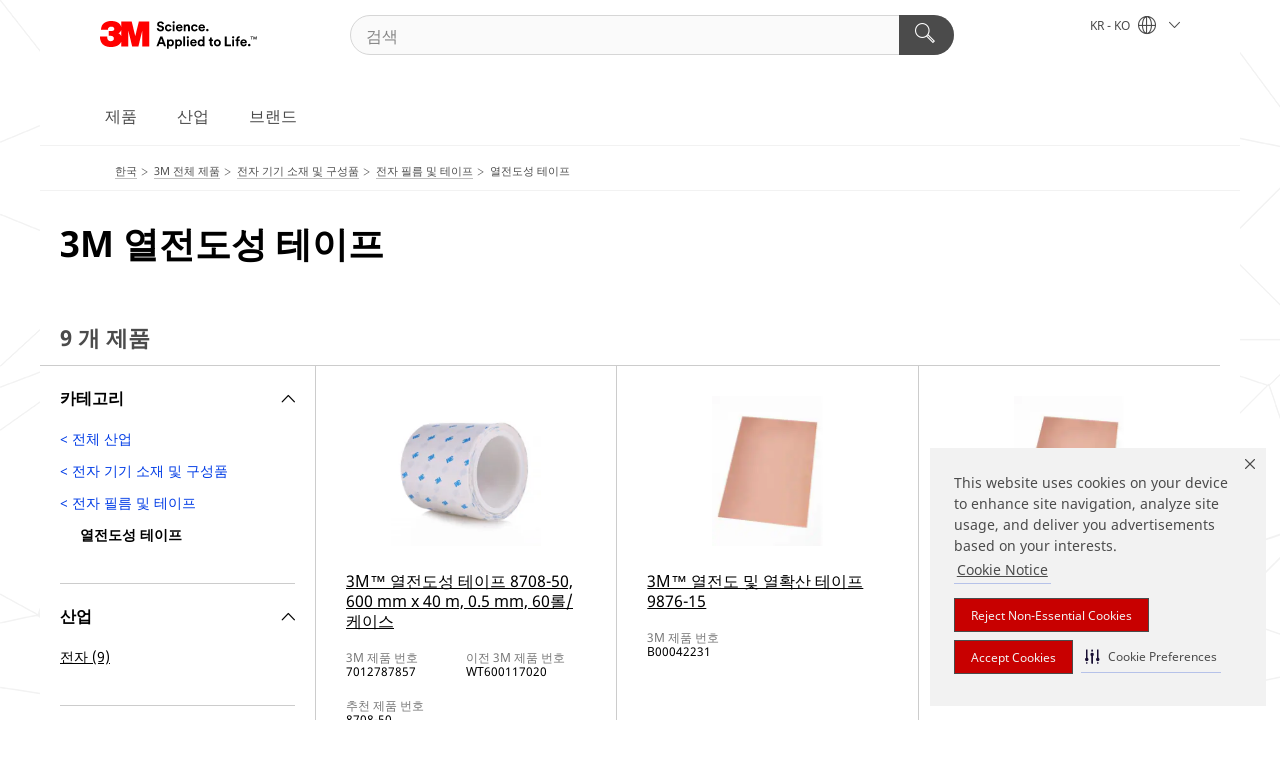

--- FILE ---
content_type: text/html; charset=UTF-8
request_url: https://www.3m.co.kr/3M/ko_KR/p/c/electronics-components/electronics-films-tapes/thermally-conductive-tapes/
body_size: 16648
content:
<!DOCTYPE html>
<html lang="ko-KR">
 <head><meta http-equiv="X-UA-Compatible" content="IE=EDGE"><script type="text/javascript" src="https://cdn-prod.securiti.ai/consent/auto_blocking/0638aaa2-354a-44c0-a777-ea4db9f7bf8a/6334aca6-9626-4425-9d64-c7906f08390c.js"></script><script>(function(){var s=document.createElement('script');s.src='https://cdn-prod.securiti.ai/consent/cookie-consent-sdk-loader.js';s.setAttribute('data-tenant-uuid', '0638aaa2-354a-44c0-a777-ea4db9f7bf8a');s.setAttribute('data-domain-uuid', '6334aca6-9626-4425-9d64-c7906f08390c');s.setAttribute('data-backend-url', 'https://app.securiti.ai');s.setAttribute('data-skip-css', 'false');s.defer=true;var parent_node=document.head || document.body;parent_node.appendChild(s);})()</script><script src="https://tags.tiqcdn.com/utag/3m/3m-apac/prod/utag.sync.js"></script><script>if (typeof utag_data == 'undefined') utag_data = {};</script><style>.MMM--site-bd .mds-wrapper p{margin:0;}.mds-wrapper .mds-titleWithText_content--body p, .mds-wrapper .mds-stackableimages_container--content p, .mds-wrapper .mds-content-cards_grid_card_body .mds-font_body p, .mds-wrapper .mds-contentCTA_content--body p, .mds-wrapper .mds-accordion_content--text>p, .mds-wrapper .mds-tabs_items--content>div>p, .mds-wrapper .mds-verticaltabs_content--text>p{margin-bottom:15px;}.MMM--site-bd .mds-wrapper .mds-margin_large--bottom{margin-bottom: 20px;}.MMM--site-bd .mds-wrapper .mds-margin_large--top{margin-top: 20px;}.MMM--site-bd .mds-wrapper ol{margin:0;}.MMM--site-bd .mds-wrapper .mds-titleWithText_content--body ol, .MMM--site-bd .mds-wrapper .mds-titleWithText_content--body ul, .MMM--site-bd .mds-wrapper .mds-stackableimages_container--content ol, .MMM--site-bd .mds-wrapper .mds-stackableimages_container--content ul, .MMM--site-bd .mds-wrapper .mds-content-cards_grid_card_body .mds-font_body ol, .MMM--site-bd .mds-wrapper .mds-content-cards_grid_card_body .mds-font_body ul, .MMM--site-bd .mds-wrapper .mds-contentCTA_content--body ol, .MMM--site-bd .mds-wrapper .mds-contentCTA_content--body ul, .MMM--site-bd .mds-wrapper .mds-accordion_content--text>ol, .MMM--site-bd .mds-wrapper .mds-accordion_content--text>ul, .MMM--site-bd .mds-wrapper .mds-tabs_items--content>div>ol, .MMM--site-bd .mds-wrapper .mds-tabs_items--content>div>ul, .MMM--site-bd .mds-wrapper .mds-verticaltabs_content--text>ol, .MMM--site-bd .mds-wrapper .mds-verticaltabs_content--text>ul{padding-left: 22px;}</style><style>.MMM--themeWrapper .rC-06-Toggle .tabs .MMM--vListtohList ul li{ line-height: 2; }</style>
<title>3M 열전도성 테이프 | 한국쓰리엠</title>
  <meta charset="utf-8">
  <meta name="viewport" content="width=device-width, initial-scale=1.0">
<meta name="DCSext.Business" content="Transport & Electronic Bus Group">
<meta name="DCSext.CDC" content="AM">
<meta name="DCSext.Hierarchy" content="GPH20397">
<meta name="DCSext.ewcd_url" content="Z6_79L2HO02KO3O10Q639V7L0A534 | Z6_79L2HO02KG6I50QDV8OC6DIF57">
<meta name="DCSext.locale" content="ko_KR">
<meta name="DCSext.page" content="CORP_SNAPS_GPH_KR">
<meta name="DCSext.platform" content="FUZE">
<meta name="DCSext.site" content="CORP_SNAPS_GPH">
<meta name="WT.dcsvid" content="">
<meta name="application-name" content="MMM-ext">
<meta name="dc_coverage" content="KR">
<meta name="description" content="열전도성 테이프">
<meta name="entity.categoryId" content="GPH20397">
<meta name="format-detection" content="telephone=no">
<meta name="generatedBySNAPS" content="true">
<meta http-equiv="cleartype" content="on">
<meta http-equiv="format-detection" content="telephone=no">
<meta http-equiv="imagetoolbar" content="no">
<meta name="mmmsite" content="CORP_SNAPS_GPH">
<meta name="pageTemplateId" content="PageSlot">
<meta name="mmm:serp" content="https://www.3m.co.kr/3M/ko_KR/p/c/electronics-components/electronics-films-tapes/thermally-conductive-tapes/"/>
<link rel="canonical" href="https://www.3m.co.kr/3M/ko_KR/p/c/electronics-components/electronics-films-tapes/thermally-conductive-tapes/" /><!--  <PageMap><DataObject type="server"><Attribute name="node">fd-0 | WebSphere_Portal</Attribute>
<Attribute name="placeUniquename">CORP_SNAPS_GPH</Attribute>
<Attribute name="sitebreadcrumb">Z6_79L2HO02KG6I50QDV8OC6DIF57</Attribute>
<Attribute name="themeVersion">2025.12</Attribute>
<Attribute name="pageUniquename">CORP_SNAPS_GPH_KR</Attribute>
</DataObject>
<DataObject type="page"><Attribute name="site">Z6_79L2HO02KO3O10Q639V7L0A534 | CORP_SNAPS_GPH</Attribute>
<Attribute name="currentpage">Z6_79L2HO02KG6I50QDV8OC6DIF57</Attribute>
<Attribute name="currentuniquename">CORP_SNAPS_GPH_KR</Attribute>
</DataObject>
</PageMap> --><link rel="shortcut icon" type="image/ico" href="/favicon.ico" />
<link rel="apple-touch-icon-precomposed" sizes="57x57" href="/3m_theme_assets/themes/3MTheme/assets/images/unicorn/3M_Bookmark_Icon_57x57.png" />
<link rel="apple-touch-icon-precomposed" sizes="60x60" href="/3m_theme_assets/themes/3MTheme/assets/images/unicorn/3M_Bookmark_Icon_60x60.png" />
<link rel="apple-touch-icon-precomposed" sizes="72x72" href="/3m_theme_assets/themes/3MTheme/assets/images/unicorn/3M_Bookmark_Icon_72x72.png" />
<link rel="apple-touch-icon-precomposed" sizes="76x76" href="/3m_theme_assets/themes/3MTheme/assets/images/unicorn/3M_Bookmark_Icon_76x76.png" />
<link rel="apple-touch-icon-precomposed" sizes="114x114" href="/3m_theme_assets/themes/3MTheme/assets/images/unicorn/3M_Bookmark_Icon_114x114.png" />
<link rel="apple-touch-icon-precomposed" sizes="120x120" href="/3m_theme_assets/themes/3MTheme/assets/images/unicorn/3M_Bookmark_Icon_120x120.png" />
<link rel="apple-touch-icon-precomposed" sizes="144x144" href="/3m_theme_assets/themes/3MTheme/assets/images/unicorn/3M_Bookmark_Icon_144x144.png" />
<link rel="apple-touch-icon-precomposed" sizes="152x152" href="/3m_theme_assets/themes/3MTheme/assets/images/unicorn/3M_Bookmark_Icon_152x152.png" />
<link rel="apple-touch-icon-precomposed" sizes="180x180" href="/3m_theme_assets/themes/3MTheme/assets/images/unicorn/3M_Bookmark_Icon_180x180.png" />
<meta name="msapplication-TileColor" content="#ffffff" />
<meta name="msapplication-square70x70logo" content="/3m_theme_assets/themes/3MTheme/assets/images/unicorn/smalltile.png" />
<meta name="msapplication-square150x150logo" content="/3m_theme_assets/themes/3MTheme/assets/images/unicorn/mediumtile.png" />
<meta name="msapplication-wide310x150logo" content="/3m_theme_assets/themes/3MTheme/assets/images/unicorn/widetile.png" />
<meta name="msapplication-square310x310logo" content="/3m_theme_assets/themes/3MTheme/assets/images/unicorn/largetile.png" />
<link rel="alternate" hreflang="ko-KR" href="https://www.3m.co.kr/3M/ko_KR/p/c/electronics-components/electronics-films-tapes/thermally-conductive-tapes/" /><link rel="alternate" hreflang="fr-BE" href="https://www.3mbelgique.be/3M/fr_BE/p/c/composants-electroniques/films-electroniques-et-rubans/rubans-thermoconducteurs/" /><link rel="alternate" hreflang="es-MX" href="https://www.3m.com.mx/3M/es_MX/p/c/componentes-electronicos/peliculas-y-cintas-electronicas/cintas-termicamente-conductoras/" /><link rel="alternate" hreflang="nl-NL" href="https://www.3mnederland.nl/3M/nl_NL/p/c/elektronicacomponenten/elektrotechnische-folies-en-tapes/thermisch-geleidende-tapes/" /><link rel="alternate" hreflang="fr-CA" href="https://www.3mcanada.ca/3M/fr_CA/p/c/composants-electroniques/rubans-pour-electroniques/rubans-thermoconducteurs/" /><link rel="alternate" hreflang="zh-TW" href="https://www.3m.com.tw/3M/zh_TW/p/c/electronics-components/electronics-films-tapes/thermally-conductive-tapes/" /><link rel="alternate" hreflang="en-MY" href="https://www.3m.com.my/3M/en_MY/p/c/electronics-components/electronics-films-tapes/thermally-conductive-tapes/" /><link rel="alternate" hreflang="hu-HU" href="https://www.3mmagyarorszag.hu/3M/hu_HU/p/c/elektronikai-alkatreszek/elektronikai-foliak-es-szalagok/hovezeto-szalagok/" /><link rel="alternate" hreflang="th-TH" href="https://www.3m.co.th/3M/th_TH/p/c/electronics-components/electronics-films-tapes/thermally-conductive-tapes/" /><link rel="alternate" hreflang="de-DE" href="https://www.3mdeutschland.de/3M/de_DE/p/c/elektronikbauteile/elektronikfolien-und-bander/thermisch-leitende-klebebander/" /><link rel="alternate" hreflang="en-BG" href="https://www.3mbulgaria.bg/3M/bg_BG/p/c/electronics-components/electronics-films-tapes/thermally-conductive-tapes/" /><link rel="alternate" hreflang="cs-CZ" href="https://www.3m.cz/3M/cs_CZ/p/c/elektronicke-soucastky/folie-a-pasky-pro-elektroniku/tepelne-vodive-pasky/" /><link rel="alternate" hreflang="da-DK" href="https://www.3mdanmark.dk/3M/da_DK/p/c/elektroniske-komponenter/folier-og-tape-til-elektronik/termisk-ledende-tape/" /><link rel="alternate" hreflang="tr-TR" href="https://www.3m.com.tr/3M/tr_TR/p/c/elektronik-bilesenler/elektronik-filmler-ve-bantlar/termal-iletken-bantlar/" /><link rel="alternate" hreflang="pl-PL" href="https://www.3mpolska.pl/3M/pl_PL/p/c/komponenty-elektroniczne/folie-i-tasmy-do-elektroniki/tasmy-termoprzewodzace/" /><link rel="alternate" hreflang="en-RS" href="https://www.3m.co.rs/3M/sr_RS/p/c/electronics-components/electronics-films-tapes/thermally-conductive-tapes/" /><link rel="alternate" hreflang="en-EE" href="https://www.3m.com.ee/3M/et_EE/p/c/electronics-components/electronics-films-tapes/thermally-conductive-tapes/" /><link rel="alternate" hreflang="sk-SK" href="https://www.3mslovensko.sk/3M/sk_SK/p/c/elektronicke-suciastky/folie-a-pasky-pre-elektroniku/tepelne-vodive-pasky/" /><link rel="alternate" hreflang="it-IT" href="https://www.3mitalia.it/3M/it_IT/p/c/componenti-elettronici/pellicole-e-nastri-elettronici/nastri-termoconduttivi/" /><link rel="alternate" hreflang="en-RO" href="https://www.3m.com.ro/3M/ro_RO/p/c/electronics-components/electronics-films-tapes/thermally-conductive-tapes/" /><link rel="alternate" hreflang="pt-PT" href="https://www.3m.com.pt/3M/pt_PT/p/c/componentes-eletronicos/peliculas-e-fitas-para-eletronica/fitas-com-condutividade-termica/" /><link rel="alternate" hreflang="en-IE" href="https://www.3mireland.ie/3M/en_IE/p/c/electronics-components/electronics-films-tapes/thermally-conductive-tapes/" /><link rel="alternate" hreflang="vi-VN" href="https://www.3m.com.vn/3M/vi_VN/p/c/electronics-components/electronics-films-tapes/thermally-conductive-tapes/" /><link rel="alternate" hreflang="en-US" href="https://www.3m.com/3M/en_US/p/c/electronics-components/electronics-films-tapes/thermally-conductive-tapes/" /><link rel="alternate" hreflang="en-CA" href="https://www.3mcanada.ca/3M/en_CA/p/c/electronics-components/electronics-films-tapes/thermally-conductive-tapes/" /><link rel="alternate" hreflang="nl-BE" href="https://www.3mbelgie.be/3M/nl_BE/p/c/elektronicacomponenten/elektrotechnische-folies-en-tapes/thermisch-geleidende-tapes/" /><link rel="alternate" hreflang="es-ES" href="https://www.3m.com.es/3M/es_ES/p/c/componentes-para-electronica/peliculas-y-cintas-electronicas/cintas-termoconductoras/" /><link rel="alternate" hreflang="sv-SE" href="https://www.3msverige.se/3M/sv_SE/p/c/elektroniska-komponenter/elektroniska-folier-och-tejper/varmeledande-tejp/" /><link rel="alternate" hreflang="ja-JP" href="https://www.3mcompany.jp/3M/ja_JP/p/c/electronics-components/electronics-films-tapes/thermally-conductive-tapes/" /><link rel="alternate" hreflang="en-MA" href="https://www.3mmaroc.ma/3M/fr_MA/p/c/electronics-components/electronics-films-tapes/thermally-conductive-tapes/" /><link rel="alternate" hreflang="en-SG" href="https://www.3m.com.sg/3M/en_SG/p/c/electronics-components/electronics-films-tapes/thermally-conductive-tapes/" /><link rel="alternate" hreflang="en-SI" href="https://www.3m.com/3M/sl_SI/p/c/electronics-components/electronics-films-tapes/thermally-conductive-tapes/" /><link rel="alternate" hreflang="en-KZ" href="https://www.3mkazakhstan.com/3M/ru_KZ/p/c/electronics-components/electronics-films-tapes/thermally-conductive-tapes/" /><link rel="alternate" hreflang="de-CH" href="https://www.3mschweiz.ch/3M/de_CH/p/c/elektronikbauteile/elektronikfolien-und-bander/thermisch-leitende-klebebander/" /><link rel="alternate" hreflang="en-LT" href="https://www.3mlietuva.lt/3M/lt_LT/p/c/electronics-components/electronics-films-tapes/thermally-conductive-tapes/" /><link rel="alternate" hreflang="en-GR" href="https://www.3mhellas.gr/3M/el_GR/p/c/electronics-components/electronics-films-tapes/thermally-conductive-tapes/" /><link rel="alternate" hreflang="en-HR" href="https://www.3m.com.hr/3M/hr_HR/p/c/electronics-components/electronics-films-tapes/thermally-conductive-tapes/" /><link rel="alternate" hreflang="en-LV" href="https://www.3m.com.lv/3M/lv_LV/p/c/electronics-components/electronics-films-tapes/thermally-conductive-tapes/" /><link rel="alternate" hreflang="en-IN" href="https://www.3mindia.in/3M/en_IN/p/c/electronics-components/electronics-films-tapes/thermally-conductive-tapes/" /><link rel="alternate" hreflang="fi-FI" href="https://www.3msuomi.fi/3M/fi_FI/p/c/sahkokomponentit/elektroniikkakalvot-ja-teipit/lammonjohtoteipit/" /><link rel="alternate" hreflang="en-IL" href="https://www.3misrael.co.il/3M/en_IL/p/c/electronics-components/electronics-films-tapes/thermally-conductive-tapes/" /><link rel="alternate" hreflang="fr-FR" href="https://www.3mfrance.fr/3M/fr_FR/p/c/composants-electroniques/films-electroniques-et-rubans/rubans-thermoconducteurs/" /><link rel="alternate" hreflang="de-AT" href="https://www.3maustria.at/3M/de_AT/p/c/elektronikbauteile/elektronikfolien-und-bander/thermisch-leitende-klebebander/" /><link rel="alternate" hreflang="uk-UA" href="https://www.3m.com.ua/3M/uk_UA/p/c/ieliektronni-komponienti/ieliektronika-plivki-ta-strichki/tieploprovidni-strichki/" /><link rel="alternate" hreflang="fr-CH" href="https://www.3msuisse.ch/3M/fr_CH/p/c/composants-electroniques/films-electroniques-et-rubans/rubans-thermoconducteurs/" /><link rel="alternate" hreflang="en-GB" href="https://www.3m.co.uk/3M/en_GB/p/c/electronics-components/electronics-films-tapes/thermally-conductive-tapes/" /><link rel="alternate" hreflang="no-NO" href="https://www.3mnorge.no/3M/no_NO/p/c/elektroniske-komponenter/elektronikkfilmer-og-tape/termisk-ledende-tape/" /><link rel="stylesheet" href="/3m_theme_assets/themes/3MTheme/assets/css/build/phoenix.css?v=3.183.0" />
<link rel="stylesheet" href="/3m_theme_assets/themes/3MTheme/assets/css/unicorn-icons.css?v=3.183.0" />
<link rel="stylesheet" media="print" href="/3m_theme_assets/themes/3MTheme/assets/css/build/unicorn-print.css?v=3.183.0" />
<link rel="stylesheet" href="/3m_theme_assets/static/MDS/mammoth.css?v=3.183.0" />
<link rel="stylesheet" href="/3m_theme_assets/themes/3MTheme/assets/css/build/unicorn_theme/fonts/NotoSans/NotoSans.css" />
<!--[if IE]><![endif]-->
<!--[if (IE 8)|(IE 7)]>
<script type="text/javascript">
document.getElementById("js-main_style").setAttribute("href", "");
</script>

<![endif]-->
<!--[if lte IE 6]><![endif]-->
<script type="text/javascript" src="/3m_theme_assets/themes/3MTheme/assets/scripts/mmmSettings.js"></script><link rel="stylesheet" href="/3m_theme_assets/themes/3MTheme/assets/css/build/gsn.css" />
<link rel="stylesheet" href="/3m_theme_assets/themes/3MTheme/assets/css/static/MyAccountDropdown/MyAccountDropdown.css" />


<script>(window.BOOMR_mq=window.BOOMR_mq||[]).push(["addVar",{"rua.upush":"false","rua.cpush":"true","rua.upre":"false","rua.cpre":"true","rua.uprl":"false","rua.cprl":"false","rua.cprf":"false","rua.trans":"SJ-83ac3b89-290b-4465-83d0-af1dc60c985c","rua.cook":"false","rua.ims":"false","rua.ufprl":"false","rua.cfprl":"true","rua.isuxp":"false","rua.texp":"norulematch","rua.ceh":"false","rua.ueh":"false","rua.ieh.st":"0"}]);</script>
                              <script>!function(e){var n="https://s.go-mpulse.net/boomerang/";if("False"=="True")e.BOOMR_config=e.BOOMR_config||{},e.BOOMR_config.PageParams=e.BOOMR_config.PageParams||{},e.BOOMR_config.PageParams.pci=!0,n="https://s2.go-mpulse.net/boomerang/";if(window.BOOMR_API_key="UWRYR-C88R8-XEZDS-AZ97P-LXP2F",function(){function e(){if(!o){var e=document.createElement("script");e.id="boomr-scr-as",e.src=window.BOOMR.url,e.async=!0,i.parentNode.appendChild(e),o=!0}}function t(e){o=!0;var n,t,a,r,d=document,O=window;if(window.BOOMR.snippetMethod=e?"if":"i",t=function(e,n){var t=d.createElement("script");t.id=n||"boomr-if-as",t.src=window.BOOMR.url,BOOMR_lstart=(new Date).getTime(),e=e||d.body,e.appendChild(t)},!window.addEventListener&&window.attachEvent&&navigator.userAgent.match(/MSIE [67]\./))return window.BOOMR.snippetMethod="s",void t(i.parentNode,"boomr-async");a=document.createElement("IFRAME"),a.src="about:blank",a.title="",a.role="presentation",a.loading="eager",r=(a.frameElement||a).style,r.width=0,r.height=0,r.border=0,r.display="none",i.parentNode.appendChild(a);try{O=a.contentWindow,d=O.document.open()}catch(_){n=document.domain,a.src="javascript:var d=document.open();d.domain='"+n+"';void(0);",O=a.contentWindow,d=O.document.open()}if(n)d._boomrl=function(){this.domain=n,t()},d.write("<bo"+"dy onload='document._boomrl();'>");else if(O._boomrl=function(){t()},O.addEventListener)O.addEventListener("load",O._boomrl,!1);else if(O.attachEvent)O.attachEvent("onload",O._boomrl);d.close()}function a(e){window.BOOMR_onload=e&&e.timeStamp||(new Date).getTime()}if(!window.BOOMR||!window.BOOMR.version&&!window.BOOMR.snippetExecuted){window.BOOMR=window.BOOMR||{},window.BOOMR.snippetStart=(new Date).getTime(),window.BOOMR.snippetExecuted=!0,window.BOOMR.snippetVersion=12,window.BOOMR.url=n+"UWRYR-C88R8-XEZDS-AZ97P-LXP2F";var i=document.currentScript||document.getElementsByTagName("script")[0],o=!1,r=document.createElement("link");if(r.relList&&"function"==typeof r.relList.supports&&r.relList.supports("preload")&&"as"in r)window.BOOMR.snippetMethod="p",r.href=window.BOOMR.url,r.rel="preload",r.as="script",r.addEventListener("load",e),r.addEventListener("error",function(){t(!0)}),setTimeout(function(){if(!o)t(!0)},3e3),BOOMR_lstart=(new Date).getTime(),i.parentNode.appendChild(r);else t(!1);if(window.addEventListener)window.addEventListener("load",a,!1);else if(window.attachEvent)window.attachEvent("onload",a)}}(),"".length>0)if(e&&"performance"in e&&e.performance&&"function"==typeof e.performance.setResourceTimingBufferSize)e.performance.setResourceTimingBufferSize();!function(){if(BOOMR=e.BOOMR||{},BOOMR.plugins=BOOMR.plugins||{},!BOOMR.plugins.AK){var n="true"=="true"?1:0,t="",a="cj2fqryxhv7c62lpnuyq-f-f1c34d2d2-clientnsv4-s.akamaihd.net",i="false"=="true"?2:1,o={"ak.v":"39","ak.cp":"832420","ak.ai":parseInt("281472",10),"ak.ol":"0","ak.cr":9,"ak.ipv":4,"ak.proto":"h2","ak.rid":"708efc1","ak.r":47376,"ak.a2":n,"ak.m":"dsca","ak.n":"essl","ak.bpcip":"18.116.88.0","ak.cport":60852,"ak.gh":"23.200.85.108","ak.quicv":"","ak.tlsv":"tls1.3","ak.0rtt":"","ak.0rtt.ed":"","ak.csrc":"-","ak.acc":"","ak.t":"1768910129","ak.ak":"hOBiQwZUYzCg5VSAfCLimQ==fJRSdW81MIDKljKN/CLcGCQ6BPG/Iri8uqbrubfj3Tj3j4BhBwXAqJWA/gac2NPAyt0gSPxjGUfDqmVp5le+zTNQ3LBiem1N6TJ35LswtVyCVSgOGJ07SKLJARxC19Qh1mOMTzDt+IhuA6hjYssMu7kRjacluGWBLSRbwzwi7X6tIcX8PaDhHDX1V08PVx/ey8t+ZV9n2GVHbJ23PtsrVG7Oh+lH7L95jIfdHGYqSyayX7cz74J8IvhznWjTUzYx9OIJUzWsRnFHt9oC95t1eyfqBeh7C1/t3kt52qDKXIOngSwz6dwBDbo88klQ8tIXo2qQwc3+BSNXDWRL+I5QOOUUrYjg2t/jsBj/v0EFFC8yTw+VOKKrOQmvWDPYaOA4u1pMzUzs/ZiioneEAOuY+lWlGT0gGX8PtGLrvl2NYls=","ak.pv":"279","ak.dpoabenc":"","ak.tf":i};if(""!==t)o["ak.ruds"]=t;var r={i:!1,av:function(n){var t="http.initiator";if(n&&(!n[t]||"spa_hard"===n[t]))o["ak.feo"]=void 0!==e.aFeoApplied?1:0,BOOMR.addVar(o)},rv:function(){var e=["ak.bpcip","ak.cport","ak.cr","ak.csrc","ak.gh","ak.ipv","ak.m","ak.n","ak.ol","ak.proto","ak.quicv","ak.tlsv","ak.0rtt","ak.0rtt.ed","ak.r","ak.acc","ak.t","ak.tf"];BOOMR.removeVar(e)}};BOOMR.plugins.AK={akVars:o,akDNSPreFetchDomain:a,init:function(){if(!r.i){var e=BOOMR.subscribe;e("before_beacon",r.av,null,null),e("onbeacon",r.rv,null,null),r.i=!0}return this},is_complete:function(){return!0}}}}()}(window);</script></head>
<body class="MMM--bodyContain MMM--body_1440"><div class="MMM--skipMenu" id="top"><ul class="MMM--skipList"><li><a href="#js-gsnMenu">다른 국가로 이동</a></li><li><a href="#ssnMenu">사이트창으로 이동</a></li><li><a href="#pageContent">페이지로 이동</a></li><li><a href="#js-searchBar">검색창으로 이동</a></li><li><a href="#help--links">연락처 정보로 이동</a></li><li><a href="/3M/ko_KR/company-kr/site-map/">사이트맵</a></li></ul>
</div>

    <div id="js-bodyWrapper" class="MMM--themeWrapper">
        <div class="m-dropdown-list_overlay"></div>
    <nav class="m-nav">      
      <div class="is-header_container h-fitWidth m-header_container">
        <div class="m-header">          
          <a href="/3M/ko_KR/company-kr/" aria-label="3M Logo - Opens in a new window" class="is-3MLogo m-header_logo l-smallMarginRight h-linkNoUnderline l-centerVertically" title="한국 3M">
            <img class="h-onDesktop m-header_logoImg" src="/3m_theme_assets/themes/3MTheme/assets/images/unicorn/Logo.svg" alt="3M Logo" />
            <img class="h-notOnDesktop l-img" src="/3m_theme_assets/themes/3MTheme/assets/images/unicorn/Logo_mobile.png" alt="3M Logo" />
          </a>                          

          

<div class="m-header_search l-smallMarginRight">
  <form class="h-fitHeight" id="typeahead-root" action="/3M/ko_KR/p/">
    <input id="js-searchBar" class="m-header_searchbar h-fitWidth h-fitHeight l-centerVertically is-searchbar" name="Ntt" type="search" placeholder="검색" aria-label="검색">
    <button class="m-header_searchbutton" type="submit" value="검색" aria-label="검색">
      <i class="MMM--icn MMM--icn_search color--white"></i>
    </button>
  </form>
</div>


          <div style="display: inline-block" class="h-notOnDesktop">
            <div class="m-header_menu l-centerVertically h-notOnDesktop">
              <a href="#" class="h-linkNoUnderline link--dark is-header_menuLink is-collapsed m-header_menuLink" aria-haspopup="true" aria-controls="navOptions" aria-label="오픈 내비게이션" data-openlabel="오픈 내비게이션" data-closelabel="닫기">
                <i class="MMM--icn MMM--icn_hamburgerMenu is-header_menuIcon m-header_menuIcn"></i>
              </a>
              <i class="MMM--icn MMM--icn_close link--dark m-header_hiddenIcn m-header_menuIcn"></i>
            </div>
          </div>
          <div class="m-header--fix"></div>
        </div>
                
        
        <div class="m-header-madbar h-notOnDesktop">
          <div class="MAD-Bar">
            <div class="m-account mad-section">
              
            </div>
          </div>
        </div>
                
        <div class="m-header_overlay"></div>
        
        <!-- Profile Management Pop-Up -->

        <div class="is-dropdown h-hidden m-navbar_container">
          <div class="m-navbar_overlay h-fitHeight h-notOnMobile is-overlay h-notOnDesktop"></div>
          <div class="m-navbar">
            <div class="m-navbar_level-1 js-navbar_level-1">

              
              <div class="m-navbar_localization l-centerVertically">
                <a href="#" class="link--dark l-centerVertically is-localeToggle">KR - KO
                  <i class="MMM--icn MMM--icn_localizationGlobe l-centerVertically m-navbar_localGlobe" style="padding-left: 5px;"></i>
                  <i class="MMM--icn MMM--icn_down_arrow h-onDesktop" style="padding-left: 10px; font-size: 11px;"></i></a>
              </div>
              <div id="js-gsnMenu" class="m-navbar_nav">

                
<ul id="navOptions" role="menubar">
<li class="m-navbar_listItem">
        <a href="#" id="navbar_link-products" class="is-navbar_link m-navbar_link" aria-haspopup="true" aria-expanded="false">제품</a>
      </li><li class="m-navbar_listItem">
        <a href="#" id="navbar_link-industries" class="is-navbar_link m-navbar_link" aria-haspopup="true" aria-expanded="false">산업</a>
      </li><li class="m-navbar_listItem">
        <a href="#" id="navbar_link-brands" class="is-navbar_link m-navbar_link" aria-haspopup="true" aria-expanded="false">브랜드</a>
      </li>
</ul>
<div class="m-navbar_localOverlay is-localePopUp h-hidden">
  <div class="m-navbar_localPopup m-navbar_popup font--standard" aria-modal="true" role="dialog" aria-label="language switcher dialog">
    <button
      class="m-navbar-localClose m-btn--close color--silver is-close h-notOnDesktop"
      aria-label="닫기"><i class="MMM--icn MMM--icn_close"></i></button>
    <div class="font--standard m-navbar_popupTitle">한국 3M</div>
    <form>
      <div class="font--standard m-navbar_popupOptions"><input type="radio" name="locale" value="https://www.3m.co.kr/3M/ko_KR/p/c/electronics-components/electronics-films-tapes/thermally-conductive-tapes/" id="locale-kr-ko" class="m-radioInput" checked>
      	    <label class="m-radioInput_label" for="locale-kr-ko">한국어 - KO</label><br></div>
      <a href="https://www.3m.com/3M/en_US/select-location/" aria-label="3M 지역찾기" class="link">3M 지역찾기</a>
      <button type="submit" value="제출" class="m-btn m-btn--red m-navbar_localeSave is-saveLocale">저장</button>
    </form>
  </div>
  <div class="m-overlay h-onDesktop is-close"></div>
</div>
              </div>
            </div>

            <div class="m-dropdown-list js-navbar_level-2">

              <!-- Dropdown Lists Header -->
<div class="m-dropdown-list_header">
  <button class="m-dropdown-list_backBtn js-dropdown-list_backBtn">
    <i class="MMM--icn MMM--icn_lt2"></i>
  </button>
  <div class="m-dropdown-list_title">
<label id="dropdown-list_products-title">제품</label>
      <label id="dropdown-list_industries-title">산업</label>
      <label id="dropdown-list_brands-title">브랜드</label>
      
  </div>
</div><!-- End of the dropdown list header --><ul id="products-list" class="l-dropdown-list_container" role="menu" aria-hidden="true"><li class="l-dropdown-list" role="menuitem">
      <a href="/3M/ko_KR/p/c/home/" aria-label="가정용품" class="isInside MMM--basicLink">
        가정용품
      </a>
    </li><li class="l-dropdown-list" role="menuitem">
      <a href="/3M/ko_KR/p/c/ppe/" aria-label="개인안전보호구" class="isInside MMM--basicLink">
        개인안전보호구
      </a>
    </li><li class="l-dropdown-list" role="menuitem">
      <a href="/3M/ko_KR/p/c/building-materials/" aria-label="건축 자재" class="isInside MMM--basicLink">
        건축 자재
      </a>
    </li><li class="l-dropdown-list" role="menuitem">
      <a href="/3M/ko_KR/p/c/tools-equipment/" aria-label="공구 및 장비" class="isInside MMM--basicLink">
        공구 및 장비
      </a>
    </li><li class="l-dropdown-list" role="menuitem">
      <a href="/3M/ko_KR/p/c/dental-orthodontics/" aria-label="덴탈 및 교정" class="isInside MMM--basicLink">
        덴탈 및 교정
      </a>
    </li><li class="l-dropdown-list" role="menuitem">
      <a href="/3M/ko_KR/p/c/labels/" aria-label="라벨" class="isInside MMM--basicLink">
        라벨
      </a>
    </li><li class="l-dropdown-list" role="menuitem">
      <a href="/3M/ko_KR/p/c/office-supplies/" aria-label="사무용품" class="isInside MMM--basicLink">
        사무용품
      </a>
    </li><li class="l-dropdown-list" role="menuitem">
      <a href="/3M/ko_KR/p/c/abrasives/" aria-label="연마재" class="isInside MMM--basicLink">
        연마재
      </a>
    </li><li class="l-dropdown-list" role="menuitem">
      <a href="/3M/ko_KR/p/c/lubricants/" aria-label="윤활제" class="isInside MMM--basicLink">
        윤활제
      </a>
    </li><li class="l-dropdown-list" role="menuitem">
      <a href="/3M/ko_KR/p/c/medical/" aria-label="의료용 제품" class="isInside MMM--basicLink">
        의료용 제품
      </a>
    </li><li class="l-dropdown-list" role="menuitem">
      <a href="/3M/ko_KR/p/c/insulation/" aria-label="인슐레이션" class="isInside MMM--basicLink">
        인슐레이션
      </a>
    </li><li class="l-dropdown-list" role="menuitem">
      <a href="/3M/ko_KR/p/c/automotive-parts-hardware/" aria-label="자동차 부품 및 하드웨어" class="isInside MMM--basicLink">
        자동차 부품 및 하드웨어
      </a>
    </li><li class="l-dropdown-list" role="menuitem">
      <a href="/3M/ko_KR/p/c/electrical/" aria-label="전기 공사 솔루션" class="isInside MMM--basicLink">
        전기 공사 솔루션
      </a>
    </li><li class="l-dropdown-list" role="menuitem">
      <a href="/3M/ko_KR/p/c/electronics-components/" aria-label="전자부품" class="isInside MMM--basicLink">
        전자부품
      </a>
    </li><li class="l-dropdown-list" role="menuitem">
      <a href="/3M/ko_KR/p/c/adhesives/" aria-label="접착제, 실란트 및 충전제" class="isInside MMM--basicLink">
        접착제, 실란트 및 충전제
      </a>
    </li><li class="l-dropdown-list" role="menuitem">
      <a href="/3M/ko_KR/p/c/advanced-materials/" aria-label="첨단 소재" class="isInside MMM--basicLink">
        첨단 소재
      </a>
    </li><li class="l-dropdown-list" role="menuitem">
      <a href="/3M/ko_KR/p/c/cleaning-supplies/" aria-label="청소 및 세척 용품" class="isInside MMM--basicLink">
        청소 및 세척 용품
      </a>
    </li><li class="l-dropdown-list" role="menuitem">
      <a href="/3M/ko_KR/p/c/compounds-polishes/" aria-label="컴파운드 및 광택제" class="isInside MMM--basicLink">
        컴파운드 및 광택제
      </a>
    </li><li class="l-dropdown-list" role="menuitem">
      <a href="/3M/ko_KR/p/c/coatings/" aria-label="코팅제" class="isInside MMM--basicLink">
        코팅제
      </a>
    </li><li class="l-dropdown-list" role="menuitem">
      <a href="/3M/ko_KR/p/c/tapes/" aria-label="테이프" class="isInside MMM--basicLink">
        테이프
      </a>
    </li><li class="l-dropdown-list" role="menuitem">
      <a href="/3M/ko_KR/p/c/signage-marking/" aria-label="표지판 및 차선" class="isInside MMM--basicLink">
        표지판 및 차선
      </a>
    </li><li class="l-dropdown-list" role="menuitem">
      <a href="/3M/ko_KR/p/c/films-sheeting/" aria-label="필름 및 시트지" class="isInside MMM--basicLink">
        필름 및 시트지
      </a>
    </li><li class="l-dropdown-list_last-item" role="menuitem"><a class="l-dropdown-list_view-all-products" href="/3M/ko_KR/p/">3M 전체 제품 보기</a>     
      <button class="m-btn js-backtoTopBtn">
        <i class="MMM--icn MMM--icn_arrowUp"></i>
      </button>
    </li></ul>
<ul id="industries-list" class="l-dropdown-list_container" role="menu" aria-hidden="true"><li class="l-dropdown-list" role="menuitem">
      <a href="/3M/ko_KR/transportation-kr/" aria-label="교통 및 운송" class="MMM--basicLink">
        교통 및 운송
      </a>
    </li><li class="l-dropdown-list" role="menuitem">
      <a href="/3M/ko_KR/design-construction-kr/" aria-label="디자인 및 시공" class="MMM--basicLink">
        디자인 및 시공
      </a>
    </li><li class="l-dropdown-list" role="menuitem">
      <a href="/3M/ko_KR/commercial-solutions-kr/" aria-label="상업용 솔루션" class="MMM--basicLink">
        상업용 솔루션
      </a>
    </li><li class="l-dropdown-list" role="menuitem">
      <a href="/3M/ko_KR/consumer-kr/" aria-label="소비자 시장" class="MMM--basicLink">
        소비자 시장
      </a>
    </li><li class="l-dropdown-list" role="menuitem">
      <a href="/3M/ko_KR/safety-kr/" aria-label="안전" class="MMM--basicLink">
        안전
      </a>
    </li><li class="l-dropdown-list" role="menuitem">
      <a href="/3M/ko_KR/energy-kr/" aria-label="에너지" class="MMM--basicLink">
        에너지
      </a>
    </li><li class="l-dropdown-list" role="menuitem">
      <a href="/3M/ko_KR/automotive-kr/" aria-label="자동차" class="MMM--basicLink">
        자동차
      </a>
    </li><li class="l-dropdown-list" role="menuitem">
      <a href="/3M/ko_KR/electronics-kr/" aria-label="전자" class="MMM--basicLink">
        전자
      </a>
    </li><li class="l-dropdown-list" role="menuitem">
      <a href="/3M/ko_KR/manufacturing-kr/" aria-label="제조" class="MMM--basicLink">
        제조
      </a>
    </li><div class="l-dropdown-list_industries-image">
      <img class="img img_stretch mix-MMM--img_fancy" src="https://multimedia.3m.com/mws/media/1812021O/industry-feature-image.png" alt="자동차 공장 직원이 자동차 생산라인을 점검하고 있음">
      <p>3M에서는 전 세계의 문제 해결을 돕기 위해 거의 모든 산업에서 발굴하고 혁신합니다.</p>
    </div></ul>
<ul id="brands-list" class="l-dropdown-list_container" role="menu" aria-hidden="true"><li class="l-dropdown-list l-dropdown-list_brands" role="menuitem">  
      <div class="l-dropdown-logo_container">
        <div class="l-dropdown-logo_sprite">
          <img src="https://multimedia.3m.com/mws/media/1897922O/post-it-kr.png" alt="포스트잇®">
        </div>
        <label class="l-dropdown-logo_label">포스트잇®</label>
      </div>  
      <div class="l-dropdown-links_container"><a class="m-btn m-btn--red m-btn--fullWidth" href="https://www.post-it.co.kr/3M/ko_KR/p/" aria-label="포스트잇® 제품" >제품</a><a href="https://www.post-it.co.kr/3M/ko_KR/post-it-kr/" class="m-btn m-btn--light m-btn--fullWidth" aria-label="포스트잇® 브랜드 사이트">브랜드 사이트<i class="MMM--icn MMM--icn_arrowJump"></i></a>
      </div>
    </li><li class="l-dropdown-list l-dropdown-list_brands" role="menuitem">  
      <div class="l-dropdown-logo_container">
        <div class="l-dropdown-logo_sprite">
          <img src="https://multimedia.3m.com/mws/media/1897925O/scotch-brand-kr.png" alt="스카치™">
        </div>
        <label class="l-dropdown-logo_label">스카치™</label>
      </div>  
      <div class="l-dropdown-links_container"><a class="m-btn m-btn--red m-btn--fullWidth" href="https://www.scotchbrand.co.kr/3M/ko_KR/p/" aria-label="스카치™ 제품" >제품</a><a href="https://www.scotchbrand.co.kr/3M/ko_KR/scotch-brand-kr/" class="m-btn m-btn--light m-btn--fullWidth" aria-label="스카치™ 브랜드 사이트">브랜드 사이트<i class="MMM--icn MMM--icn_arrowJump"></i></a>
      </div>
    </li><li class="l-dropdown-list l-dropdown-list_brands" role="menuitem">  
      <div class="l-dropdown-logo_container">
        <div class="l-dropdown-logo_sprite">
          <img src="https://multimedia.3m.com/mws/media/1897926O/scotch-brite-kr.png" alt="스카치-브라이트™">
        </div>
        <label class="l-dropdown-logo_label">스카치-브라이트™</label>
      </div>  
      <div class="l-dropdown-links_container"><a class="m-btn m-btn--red m-btn--fullWidth" href="https://www.scotch-brite.co.kr/3M/ko_KR/p/" aria-label="스카치-브라이트™ 제품" >제품</a><a href="https://www.scotch-brite.co.kr/3M/ko_KR/scotch-brite-kr/" class="m-btn m-btn--light m-btn--fullWidth" aria-label="스카치-브라이트™ 브랜드 사이트">브랜드 사이트<i class="MMM--icn MMM--icn_arrowJump"></i></a>
      </div>
    </li><li class="l-dropdown-list l-dropdown-list_brands" role="menuitem">  
      <div class="l-dropdown-logo_container">
        <div class="l-dropdown-logo_sprite">
          <img src="https://multimedia.3m.com/mws/media/1897927O/nexcare-kr.png" alt="넥스케어™">
        </div>
        <label class="l-dropdown-logo_label">넥스케어™</label>
      </div>  
      <div class="l-dropdown-links_container"><a class="m-btn m-btn--red m-btn--fullWidth" href="https://www.nexcare.co.kr/3M/ko_KR/p/" aria-label="넥스케어™ 제품" >제품</a><a href="https://www.nexcare.co.kr/3M/ko_KR/nexcare-kr/" class="m-btn m-btn--light m-btn--fullWidth" aria-label="넥스케어™ 브랜드 사이트">브랜드 사이트<i class="MMM--icn MMM--icn_arrowJump"></i></a>
      </div>
    </li><li class="l-dropdown-list l-dropdown-list_brands" role="menuitem">  
      <div class="l-dropdown-logo_container">
        <div class="l-dropdown-logo_sprite">
          <img src="https://multimedia.3m.com/mws/media/1897934O/command-kr.png" alt="코맨드™">
        </div>
        <label class="l-dropdown-logo_label">코맨드™</label>
      </div>  
      <div class="l-dropdown-links_container"><a class="m-btn m-btn--red m-btn--fullWidth" href="https://www.command.3m.co.kr/3M/ko_KR/p/" aria-label="코맨드™ 제품" >제품</a><a href="https://www.command.3m.co.kr/3M/ko_KR/command-kr/" class="m-btn m-btn--light m-btn--fullWidth" aria-label="코맨드™ 브랜드 사이트">브랜드 사이트<i class="MMM--icn MMM--icn_arrowJump"></i></a>
      </div>
    </li><li class="l-dropdown-list l-dropdown-list_brands" role="menuitem">  
      <div class="l-dropdown-logo_container">
        <div class="l-dropdown-logo_sprite">
          <img src="https://multimedia.3m.com/mws/media/1897935O/futuro-kr.png" alt="후투로™">
        </div>
        <label class="l-dropdown-logo_label">후투로™</label>
      </div>  
      <div class="l-dropdown-links_container"><a class="m-btn m-btn--red m-btn--fullWidth" href="https://www.futuro.co.kr/3M/ko_KR/p/" aria-label="후투로™ 제품" >제품</a><a href="https://www.futuro.co.kr/3M/ko_KR/futuro-kr/" class="m-btn m-btn--light m-btn--fullWidth" aria-label="후투로™ 브랜드 사이트">브랜드 사이트<i class="MMM--icn MMM--icn_arrowJump"></i></a>
      </div>
    </li>  
  <li class="l-dropdown-list_viewbrands"></li>
</ul>

            </div>            
          </div>
        </div>
      </div>
    </nav>
    <div class="m-navbar_profileOverlay is-profileToggle is-close h-hidden"></div>
    <div class="m-navbar_signInOverlay m-overlay is-signInToggle is-close h-hidden"></div>
<div class="MMM--site-bd">
  <div class="MMM--grids" id="pageContent">
  <div class="MMM--siteNav">
  <div class="MMM--breadcrumbs_theme">
  <ol class="MMM--breadcrumbs-list" itemscope itemtype="https://schema.org/BreadcrumbList"><li itemprop="itemListElement" itemscope itemtype="https://schema.org/ListItem"><a href="/3M/ko_KR/company-kr/" itemprop="item"><span itemprop="name">한국</span></a><i class="MMM--icn MMM--icn_breadcrumb"></i>
          <meta itemprop="position" content="1" /></li><li itemprop="itemListElement" itemscope itemtype="https://schema.org/ListItem"><a href="/3M/ko_KR/p/" itemprop="item"><span itemprop="name">3M 전체 제품</span></a><i class="MMM--icn MMM--icn_breadcrumb"></i>
          <meta itemprop="position" content="2" /></li><li itemprop="itemListElement" itemscope itemtype="https://schema.org/ListItem"><a href="https://www.3m.co.kr/3M/ko_KR/p/c/electronics-components/" itemprop="item"><span itemprop="name">전자 기기 소재 및 구성품</span></a><i class="MMM--icn MMM--icn_breadcrumb"></i>
          <meta itemprop="position" content="3" /></li><li itemprop="itemListElement" itemscope itemtype="https://schema.org/ListItem"><a href="https://www.3m.co.kr/3M/ko_KR/p/c/electronics-components/electronics-films-tapes/" itemprop="item"><span itemprop="name">전자 필름 및 테이프</span></a><i class="MMM--icn MMM--icn_breadcrumb"></i>
          <meta itemprop="position" content="4" /></li><li itemprop="itemListElement" itemscope itemtype="https://schema.org/ListItem"><span itemprop="name">열전도성 테이프</span><link itemprop="url" href="#"><meta itemprop="position" content="5" /></li></ol>
  
</div>

        </div><div class="hiddenWidgetsDiv">
	<!-- widgets in this container are hidden in the UI by default -->
	<div class='component-container ibmDndRow hiddenWidgetsContainer id-Z7_79L2HO02KG6I50QDV8OC6DIFL1' name='ibmHiddenWidgets' ></div><div style="clear:both"></div>
</div>

<div class="MMM--grids">
  <div class='component-container MMM--grids-col_single MMM--grids-col ibmDndColumn id-Z7_79L2HO02KG6I50QDV8OC6DIFL5' name='ibmMainContainer' ><div class='component-control id-Z7_79L2HO02KG6I50QDV8OC6DAIK2' ><span id="Z7_79L2HO02KG6I50QDV8OC6DAIK2"></span><html><head><meta name="viewport" content="width=device-width"/><script>window.__INITIAL_DATA = {"queryId":"68499924-b122-4f5d-884c-76b576e95c95","endpoints":{"pcpShowNext":"https://www.3m.co.kr/snaps2/api/pcp-show-next/https/www.3m.co.kr/3M/ko_KR/p/c/electronics-components/electronics-films-tapes/thermally-conductive-tapes/","pcpFilter":"https://www.3m.co.kr/snaps2/api/pcp/https/www.3m.co.kr/3M/ko_KR/p/c/electronics-components/electronics-films-tapes/thermally-conductive-tapes/","analyticsUrl":"https://searchapi.3m.com/search/analytics/v1/public/signal/?client=3mcom","pcpShowMoreHidden":"","snapServerUrl":"https://www.3m.co.kr/snaps2/"},"total":9,"greater":false,"items":[{"hasMoreOptions":false,"imageUrl":"https://multimedia.3m.com/mws/media/1091209J/emsd-sku.jpg","altText":"3M™ 열전도성 테이프 8708-50","name":"3M™ 열전도성 테이프 8708-50, 600 mm x 40 m, 0.5 mm, 60롤/케이스","url":"https://www.3m.co.kr/3M/ko_KR/p/d/v000495359/","isParent":true,"position":0,"stockNumber":"7012787857","originalMmmid":"7012787857","previousStockNumber":"WT600117020","partNumber":"8708-50","displayScope":["bcom","3mcom"]},{"hasMoreOptions":false,"imageUrl":"https://multimedia.3m.com/mws/media/1376526J/tcheatspreading-9876-d.jpg","altText":"D.jpg","name":"3M™ 열전도 및 열확산 테이프 9876-15","url":"https://www.3m.co.kr/3M/ko_KR/p/d/b00042231/","isParent":true,"position":1,"stockNumber":"B00042231","originalMmmid":"B00042231","displayScope":["3mcom"]},{"hasMoreOptions":false,"imageUrl":"https://multimedia.3m.com/mws/media/1376526J/tcheatspreading-9876-d.jpg","altText":"D.jpg","name":"3M™ 열전도 및 열확산 테이프 9876-10","url":"https://www.3m.co.kr/3M/ko_KR/p/d/b00017500/","isParent":true,"position":2,"stockNumber":"B00017500","originalMmmid":"B00017500","displayScope":["3mcom"]},{"hasMoreOptions":false,"imageUrl":"https://multimedia.3m.com/mws/media/844312J/3m-tm-thermally-conductive-interface-tape-88xx.jpg","altText":"3M™ 열전도성 테이프 8805","name":"3M™ 열전도성 테이프 8805","url":"https://www.3m.co.kr/3M/ko_KR/p/d/b00017502/","isParent":true,"position":3,"stockNumber":"B00017502","originalMmmid":"B00017502","displayScope":["3mcom"]},{"hasMoreOptions":false,"imageUrl":"https://multimedia.3m.com/mws/media/844312J/3m-tm-thermally-conductive-interface-tape-88xx.jpg","altText":"3M™ 열전도성 테이프 8805","name":"3M™ 열전도성 테이프 8820, 550 mm x 33 m, 5롤/케이스","url":"https://www.3m.co.kr/3M/ko_KR/p/d/b40044799/","isParent":true,"position":4,"stockNumber":"B40044799","originalMmmid":"B40044799","displayScope":["3mcom"]},{"hasMoreOptions":false,"imageUrl":"https://multimedia.3m.com/mws/media/844312J/3m-tm-thermally-conductive-interface-tape-88xx.jpg","altText":"3M™ 열전도성 테이프 8805","name":"3M™ 열전도성 테이프 8815, 0.125 mm x 550 mm x 33 m, 1롤/케이스","url":"https://www.3m.co.kr/3M/ko_KR/p/d/b10091765/","isParent":true,"position":5,"stockNumber":"B10091765","originalMmmid":"B10091765","displayScope":["3mcom"]},{"hasMoreOptions":false,"imageUrl":"https://multimedia.3m.com/mws/media/844312J/3m-tm-thermally-conductive-interface-tape-88xx.jpg","altText":"3M™ 열전도성 테이프 8805","name":"3M™ 열전도성 테이프 8711-150, 0.15 mm x 550 mm x 70 m, 1롤/케이스","url":"https://www.3m.co.kr/3M/ko_KR/p/d/b5005105018/","isParent":true,"position":6,"stockNumber":"B5005105018","originalMmmid":"B5005105018","displayScope":["3mcom"]},{"hasMoreOptions":false,"imageUrl":"https://multimedia.3m.com/mws/media/844312J/3m-tm-thermally-conductive-interface-tape-88xx.jpg","altText":"3M™ 열전도성 테이프 8805","name":"3M™ 열전도성 테이프 8810, 550 mm x 50 m, 1롤/케이스","url":"https://www.3m.co.kr/3M/ko_KR/p/d/b00051394/","isParent":true,"position":7,"stockNumber":"B00051394","originalMmmid":"B00051394","displayScope":["3mcom"]},{"hasMoreOptions":false,"imageUrl":"https://multimedia.3m.com/mws/media/844333J/3m-tm-thermally-conductive-interface-tape-8904.jpg","altText":"3M™ 열전도성 테이프 8926-02","name":"3M™ 열전도성 테이프 8926-02, 600 mm x 40 m x 0.2 mm, 1롤","url":"https://www.3m.co.kr/3M/ko_KR/p/d/b40022842/","isParent":true,"position":8,"stockNumber":"B40022842","originalMmmid":"B40022842","displayScope":["3mcom"]}],"aggregations":{"sticky":{"industries":{"isMultiSelect":false,"name":"산업","facets":[{"id":"pvetg2392","value":"전자","count":9,"url":"https://www.3m.co.kr/3M/ko_KR/p/c/electronics-components/electronics-films-tapes/thermally-conductive-tapes/i/electronics/","api":"https://www.3m.co.kr/snaps2/api/pcp/https/www.3m.co.kr/3M/ko_KR/p/c/electronics-components/electronics-films-tapes/thermally-conductive-tapes/i/electronics/","selected":false}]},"categories":{"isMultiSelect":false,"name":"카테고리"},"brand":{"isMultiSelect":false,"name":"브랜드"}},"dynamic":{"6xxzw31vvz":{"isMultiSelect":true,"name":"권장 작업","id":"6xxzw31vvz","type":"enum","facets":[{"value":"Thermal Management","count":8,"url":"https://www.3m.co.kr/3M/ko_KR/p/c/electronics-components/electronics-films-tapes/thermally-conductive-tapes/","api":"https://www.3m.co.kr/snaps2/api/pcp/https/www.3m.co.kr/3M/ko_KR/p/c/electronics-components/electronics-films-tapes/thermally-conductive-tapes/","params":"6xxzw31vvz=Thermal%20Management","selected":false},{"value":"열전달","count":7,"url":"https://www.3m.co.kr/3M/ko_KR/p/c/electronics-components/electronics-films-tapes/thermally-conductive-tapes/","api":"https://www.3m.co.kr/snaps2/api/pcp/https/www.3m.co.kr/3M/ko_KR/p/c/electronics-components/electronics-films-tapes/thermally-conductive-tapes/","params":"6xxzw31vvz=%EC%97%B4%EC%A0%84%EB%8B%AC","selected":false},{"value":"접착","count":7,"url":"https://www.3m.co.kr/3M/ko_KR/p/c/electronics-components/electronics-films-tapes/thermally-conductive-tapes/","api":"https://www.3m.co.kr/snaps2/api/pcp/https/www.3m.co.kr/3M/ko_KR/p/c/electronics-components/electronics-films-tapes/thermally-conductive-tapes/","params":"6xxzw31vvz=%EC%A0%91%EC%B0%A9","selected":false},{"value":"열 발산","count":3,"url":"https://www.3m.co.kr/3M/ko_KR/p/c/electronics-components/electronics-films-tapes/thermally-conductive-tapes/","api":"https://www.3m.co.kr/snaps2/api/pcp/https/www.3m.co.kr/3M/ko_KR/p/c/electronics-components/electronics-films-tapes/thermally-conductive-tapes/","params":"6xxzw31vvz=%EC%97%B4%20%EB%B0%9C%EC%82%B0","selected":false}]},"attrh778":{"isMultiSelect":true,"name":"길이(미터법)","id":"attrh778","type":"number","facets":[{"value":"40","count":2,"uom":"m","url":"https://www.3m.co.kr/3M/ko_KR/p/c/electronics-components/electronics-films-tapes/thermally-conductive-tapes/","api":"https://www.3m.co.kr/snaps2/api/pcp/https/www.3m.co.kr/3M/ko_KR/p/c/electronics-components/electronics-films-tapes/thermally-conductive-tapes/","params":"attrh778=40~m","selected":false},{"value":"33","count":2,"uom":"m","url":"https://www.3m.co.kr/3M/ko_KR/p/c/electronics-components/electronics-films-tapes/thermally-conductive-tapes/","api":"https://www.3m.co.kr/snaps2/api/pcp/https/www.3m.co.kr/3M/ko_KR/p/c/electronics-components/electronics-films-tapes/thermally-conductive-tapes/","params":"attrh778=33~m","selected":false},{"value":"50","count":1,"uom":"m","url":"https://www.3m.co.kr/3M/ko_KR/p/c/electronics-components/electronics-films-tapes/thermally-conductive-tapes/","api":"https://www.3m.co.kr/snaps2/api/pcp/https/www.3m.co.kr/3M/ko_KR/p/c/electronics-components/electronics-films-tapes/thermally-conductive-tapes/","params":"attrh778=50~m","selected":false},{"value":"70","count":1,"uom":"m","url":"https://www.3m.co.kr/3M/ko_KR/p/c/electronics-components/electronics-films-tapes/thermally-conductive-tapes/","api":"https://www.3m.co.kr/snaps2/api/pcp/https/www.3m.co.kr/3M/ko_KR/p/c/electronics-components/electronics-films-tapes/thermally-conductive-tapes/","params":"attrh778=70~m","selected":false}]},"attrh776":{"isMultiSelect":true,"name":"제품 크기(폭)","id":"attrh776","type":"number","facets":[{"value":"550","count":4,"uom":"mm","url":"https://www.3m.co.kr/3M/ko_KR/p/c/electronics-components/electronics-films-tapes/thermally-conductive-tapes/","api":"https://www.3m.co.kr/snaps2/api/pcp/https/www.3m.co.kr/3M/ko_KR/p/c/electronics-components/electronics-films-tapes/thermally-conductive-tapes/","params":"attrh776=550~mm","selected":false},{"value":"600","count":2,"uom":"mm","url":"https://www.3m.co.kr/3M/ko_KR/p/c/electronics-components/electronics-films-tapes/thermally-conductive-tapes/","api":"https://www.3m.co.kr/snaps2/api/pcp/https/www.3m.co.kr/3M/ko_KR/p/c/electronics-components/electronics-films-tapes/thermally-conductive-tapes/","params":"attrh776=600~mm","selected":false}]},"attrd120":{"isMultiSelect":true,"name":"열전도율(X-Y축)","id":"attrd120","type":"number","facets":[{"value":"0","count":7,"uom":"","url":"https://www.3m.co.kr/3M/ko_KR/p/c/electronics-components/electronics-films-tapes/thermally-conductive-tapes/","api":"https://www.3m.co.kr/snaps2/api/pcp/https/www.3m.co.kr/3M/ko_KR/p/c/electronics-components/electronics-films-tapes/thermally-conductive-tapes/","params":"attrd120=0~","selected":false},{"value":"270","count":1,"uom":"W/m-K","url":"https://www.3m.co.kr/3M/ko_KR/p/c/electronics-components/electronics-films-tapes/thermally-conductive-tapes/","api":"https://www.3m.co.kr/snaps2/api/pcp/https/www.3m.co.kr/3M/ko_KR/p/c/electronics-components/electronics-films-tapes/thermally-conductive-tapes/","params":"attrd120=270~W%2Fm-K","selected":false},{"value":"250","count":1,"uom":"W/m-K","url":"https://www.3m.co.kr/3M/ko_KR/p/c/electronics-components/electronics-films-tapes/thermally-conductive-tapes/","api":"https://www.3m.co.kr/snaps2/api/pcp/https/www.3m.co.kr/3M/ko_KR/p/c/electronics-components/electronics-films-tapes/thermally-conductive-tapes/","params":"attrd120=250~W%2Fm-K","selected":false}]},"attrd121":{"isMultiSelect":true,"name":"열전도율(Z축)","id":"attrd121","type":"number","facets":[{"value":"0.6","count":5,"uom":"W/m-K","url":"https://www.3m.co.kr/3M/ko_KR/p/c/electronics-components/electronics-films-tapes/thermally-conductive-tapes/","api":"https://www.3m.co.kr/snaps2/api/pcp/https/www.3m.co.kr/3M/ko_KR/p/c/electronics-components/electronics-films-tapes/thermally-conductive-tapes/","params":"attrd121=0.6~W%2Fm-K","selected":false},{"value":"0.8","count":2,"uom":"W/m-K","url":"https://www.3m.co.kr/3M/ko_KR/p/c/electronics-components/electronics-films-tapes/thermally-conductive-tapes/","api":"https://www.3m.co.kr/snaps2/api/pcp/https/www.3m.co.kr/3M/ko_KR/p/c/electronics-components/electronics-films-tapes/thermally-conductive-tapes/","params":"attrd121=0.8~W%2Fm-K","selected":false},{"value":"1.5","count":1,"uom":"W/m-K","url":"https://www.3m.co.kr/3M/ko_KR/p/c/electronics-components/electronics-films-tapes/thermally-conductive-tapes/","api":"https://www.3m.co.kr/snaps2/api/pcp/https/www.3m.co.kr/3M/ko_KR/p/c/electronics-components/electronics-films-tapes/thermally-conductive-tapes/","params":"attrd121=1.5~W%2Fm-K","selected":false},{"value":"0","count":1,"uom":"","url":"https://www.3m.co.kr/3M/ko_KR/p/c/electronics-components/electronics-films-tapes/thermally-conductive-tapes/","api":"https://www.3m.co.kr/snaps2/api/pcp/https/www.3m.co.kr/3M/ko_KR/p/c/electronics-components/electronics-films-tapes/thermally-conductive-tapes/","params":"attrd121=0~","selected":false}]}}},"breadCrumb":[{"value":"모든 제품","removeUrl":"https://www.3m.co.kr/3M/ko_KR/p/","gphId":"GPH19999"},{"value":"전자 기기 소재 및 구성품","removeUrl":"https://www.3m.co.kr/3M/ko_KR/p/c/electronics-components/","gphId":"GPH11374"},{"value":"전자 필름 및 테이프","removeUrl":"https://www.3m.co.kr/3M/ko_KR/p/c/electronics-components/electronics-films-tapes/","gphId":"GPH20389"},{"value":"열전도성 테이프","gphId":"GPH20397"}],"canonicalUrl":"https://www.3m.co.kr/3M/ko_KR/p/c/electronics-components/electronics-films-tapes/thermally-conductive-tapes/","isAutoCorrect":false,"metadata":{"business":"Transport & Electronic Bus Group","cdc":"AM","hreflang":{"en_MY":"https://www.3m.com.my/3M/en_MY/p/c/electronics-components/electronics-films-tapes/thermally-conductive-tapes/","de_AT":"https://www.3maustria.at/3M/de_AT/p/c/elektronikbauteile/elektronikfolien-und-bander/thermisch-leitende-klebebander/","it_IT":"https://www.3mitalia.it/3M/it_IT/p/c/componenti-elettronici/pellicole-e-nastri-elettronici/nastri-termoconduttivi/","en_GR":"https://www.3mhellas.gr/3M/el_GR/p/c/electronics-components/electronics-films-tapes/thermally-conductive-tapes/","pl_PL":"https://www.3mpolska.pl/3M/pl_PL/p/c/komponenty-elektroniczne/folie-i-tasmy-do-elektroniki/tasmy-termoprzewodzace/","fr_BE":"https://www.3mbelgique.be/3M/fr_BE/p/c/composants-electroniques/films-electroniques-et-rubans/rubans-thermoconducteurs/","en_KZ":"https://www.3mkazakhstan.com/3M/ru_KZ/p/c/electronics-components/electronics-films-tapes/thermally-conductive-tapes/","tr_TR":"https://www.3m.com.tr/3M/tr_TR/p/c/elektronik-bilesenler/elektronik-filmler-ve-bantlar/termal-iletken-bantlar/","th_TH":"https://www.3m.co.th/3M/th_TH/p/c/electronics-components/electronics-films-tapes/thermally-conductive-tapes/","fr_FR":"https://www.3mfrance.fr/3M/fr_FR/p/c/composants-electroniques/films-electroniques-et-rubans/rubans-thermoconducteurs/","ja_JP":"https://www.3mcompany.jp/3M/ja_JP/p/c/electronics-components/electronics-films-tapes/thermally-conductive-tapes/","cs_CZ":"https://www.3m.cz/3M/cs_CZ/p/c/elektronicke-soucastky/folie-a-pasky-pro-elektroniku/tepelne-vodive-pasky/","de_DE":"https://www.3mdeutschland.de/3M/de_DE/p/c/elektronikbauteile/elektronikfolien-und-bander/thermisch-leitende-klebebander/","hu_HU":"https://www.3mmagyarorszag.hu/3M/hu_HU/p/c/elektronikai-alkatreszek/elektronikai-foliak-es-szalagok/hovezeto-szalagok/","en_RO":"https://www.3m.com.ro/3M/ro_RO/p/c/electronics-components/electronics-films-tapes/thermally-conductive-tapes/","zh_TW":"https://www.3m.com.tw/3M/zh_TW/p/c/electronics-components/electronics-films-tapes/thermally-conductive-tapes/","de_CH":"https://www.3mschweiz.ch/3M/de_CH/p/c/elektronikbauteile/elektronikfolien-und-bander/thermisch-leitende-klebebander/","en_RS":"https://www.3m.co.rs/3M/sr_RS/p/c/electronics-components/electronics-films-tapes/thermally-conductive-tapes/","es_MX":"https://www.3m.com.mx/3M/es_MX/p/c/componentes-electronicos/peliculas-y-cintas-electronicas/cintas-termicamente-conductoras/","en_BG":"https://www.3mbulgaria.bg/3M/bg_BG/p/c/electronics-components/electronics-films-tapes/thermally-conductive-tapes/","sk_SK":"https://www.3mslovensko.sk/3M/sk_SK/p/c/elektronicke-suciastky/folie-a-pasky-pre-elektroniku/tepelne-vodive-pasky/","es_ES":"https://www.3m.com.es/3M/es_ES/p/c/componentes-para-electronica/peliculas-y-cintas-electronicas/cintas-termoconductoras/","en_LT":"https://www.3mlietuva.lt/3M/lt_LT/p/c/electronics-components/electronics-films-tapes/thermally-conductive-tapes/","nl_NL":"https://www.3mnederland.nl/3M/nl_NL/p/c/elektronicacomponenten/elektrotechnische-folies-en-tapes/thermisch-geleidende-tapes/","en_HR":"https://www.3m.com.hr/3M/hr_HR/p/c/electronics-components/electronics-films-tapes/thermally-conductive-tapes/","en_LV":"https://www.3m.com.lv/3M/lv_LV/p/c/electronics-components/electronics-films-tapes/thermally-conductive-tapes/","fr_CA":"https://www.3mcanada.ca/3M/fr_CA/p/c/composants-electroniques/rubans-pour-electroniques/rubans-thermoconducteurs/","nl_BE":"https://www.3mbelgie.be/3M/nl_BE/p/c/elektronicacomponenten/elektrotechnische-folies-en-tapes/thermisch-geleidende-tapes/","sv_SE":"https://www.3msverige.se/3M/sv_SE/p/c/elektroniska-komponenter/elektroniska-folier-och-tejper/varmeledande-tejp/","da_DK":"https://www.3mdanmark.dk/3M/da_DK/p/c/elektroniske-komponenter/folier-og-tape-til-elektronik/termisk-ledende-tape/","en_MA":"https://www.3mmaroc.ma/3M/fr_MA/p/c/electronics-components/electronics-films-tapes/thermally-conductive-tapes/","en_SG":"https://www.3m.com.sg/3M/en_SG/p/c/electronics-components/electronics-films-tapes/thermally-conductive-tapes/","fr_CH":"https://www.3msuisse.ch/3M/fr_CH/p/c/composants-electroniques/films-electroniques-et-rubans/rubans-thermoconducteurs/","vi_VN":"https://www.3m.com.vn/3M/vi_VN/p/c/electronics-components/electronics-films-tapes/thermally-conductive-tapes/","en_SI":"https://www.3m.com/3M/sl_SI/p/c/electronics-components/electronics-films-tapes/thermally-conductive-tapes/","en_IE":"https://www.3mireland.ie/3M/en_IE/p/c/electronics-components/electronics-films-tapes/thermally-conductive-tapes/","fi_FI":"https://www.3msuomi.fi/3M/fi_FI/p/c/sahkokomponentit/elektroniikkakalvot-ja-teipit/lammonjohtoteipit/","en_GB":"https://www.3m.co.uk/3M/en_GB/p/c/electronics-components/electronics-films-tapes/thermally-conductive-tapes/","en_EE":"https://www.3m.com.ee/3M/et_EE/p/c/electronics-components/electronics-films-tapes/thermally-conductive-tapes/","ko_KR":"https://www.3m.co.kr/3M/ko_KR/p/c/electronics-components/electronics-films-tapes/thermally-conductive-tapes/","en_US":"https://www.3m.com/3M/en_US/p/c/electronics-components/electronics-films-tapes/thermally-conductive-tapes/","en_CA":"https://www.3mcanada.ca/3M/en_CA/p/c/electronics-components/electronics-films-tapes/thermally-conductive-tapes/","uk_UA":"https://www.3m.com.ua/3M/uk_UA/p/c/ieliektronni-komponienti/ieliektronika-plivki-ta-strichki/tieploprovidni-strichki/","en_IN":"https://www.3mindia.in/3M/en_IN/p/c/electronics-components/electronics-films-tapes/thermally-conductive-tapes/","en_IL":"https://www.3misrael.co.il/3M/en_IL/p/c/electronics-components/electronics-films-tapes/thermally-conductive-tapes/","no_NO":"https://www.3mnorge.no/3M/no_NO/p/c/elektroniske-komponenter/elektronikkfilmer-og-tape/termisk-ledende-tape/","pt_PT":"https://www.3m.com.pt/3M/pt_PT/p/c/componentes-eletronicos/peliculas-e-fitas-para-eletronica/fitas-com-condutividade-termica/"}},"translations":{"country":"한국쓰리엠","primaryPageTitle":"{brand} {category}","stockNumber":"3M 제품 번호","previousStockNumber":"이전 3M 제품 번호","for":"- {industry}","viewResults":"검색 결과 보기","allMmmProducts":"모든 {brand} 제품","products":"개 제품","catalogId":"3M Catalog ID","showAll":"전체 보기","catBrandPageTitle":"{brand} {category}","replacementId":"Replacement ID","categories":"Categories","all":"전체 산업","product":"개 제품","brands":"Brands","brandProductcategories":"제품 카테고리","healthCareStatement":"<strong class=\\\"MMM--txt_bold\\\">Legal Notice:</strong> You are on a site intended for healthcare professionals. The basic information contained in the instructions for use of the medical device is available on individual product pages.","clear":"선택 취소","upc":"UPC","yourSelections":"선택 항목: ","brandPagetitle":"{brand} {collection} {productCategory} ","productNumber":"Product Number","allProducts":"모든 제품","capProducts":"제품","filter":"필터","alternativeId":"추천 제품 번호","industries":"Industries","showMore":"더보기","noAdditionalFiltersAvailable":"추가 필터를 사용할 수 없습니다.","partNumber":"Part Number","viewXProducts":"{##}개 제품보기","optionsAvailable":"옵션이 있는 제품","safetyIndustrialStatement":"The products depicted or mentioned on this page are medical devices. Please always carefully read the instructions for use (if issued) and information on the safe use of the product.","brandCollections":"제품 라인업"},"primaryPageTitle":"3M 열전도성 테이프","secondaryPageTitle":"","locale":"ko_KR","brandedSite":"","highlightRichContent":false,"uniqueName":"CORP_SNAPS_GPH_KR","pageKey":"pcp","fuzeRequest":true}
</script><style>#SNAPS2_root{visibility: hidden;opacity: 0;} 
 </style>
<script>(window.BOOMR_mq=window.BOOMR_mq||[]).push(["addVar",{"rua.upush":"false","rua.cpush":"true","rua.upre":"false","rua.cpre":"true","rua.uprl":"false","rua.cprl":"false","rua.cprf":"false","rua.trans":"SJ-83ac3b89-290b-4465-83d0-af1dc60c985c","rua.cook":"false","rua.ims":"false","rua.ufprl":"false","rua.cfprl":"true","rua.isuxp":"false","rua.texp":"norulematch","rua.ceh":"false","rua.ueh":"false","rua.ieh.st":"0"}]);</script>
                              <script>!function(e){var n="https://s.go-mpulse.net/boomerang/";if("False"=="True")e.BOOMR_config=e.BOOMR_config||{},e.BOOMR_config.PageParams=e.BOOMR_config.PageParams||{},e.BOOMR_config.PageParams.pci=!0,n="https://s2.go-mpulse.net/boomerang/";if(window.BOOMR_API_key="UWRYR-C88R8-XEZDS-AZ97P-LXP2F",function(){function e(){if(!o){var e=document.createElement("script");e.id="boomr-scr-as",e.src=window.BOOMR.url,e.async=!0,i.parentNode.appendChild(e),o=!0}}function t(e){o=!0;var n,t,a,r,d=document,O=window;if(window.BOOMR.snippetMethod=e?"if":"i",t=function(e,n){var t=d.createElement("script");t.id=n||"boomr-if-as",t.src=window.BOOMR.url,BOOMR_lstart=(new Date).getTime(),e=e||d.body,e.appendChild(t)},!window.addEventListener&&window.attachEvent&&navigator.userAgent.match(/MSIE [67]\./))return window.BOOMR.snippetMethod="s",void t(i.parentNode,"boomr-async");a=document.createElement("IFRAME"),a.src="about:blank",a.title="",a.role="presentation",a.loading="eager",r=(a.frameElement||a).style,r.width=0,r.height=0,r.border=0,r.display="none",i.parentNode.appendChild(a);try{O=a.contentWindow,d=O.document.open()}catch(_){n=document.domain,a.src="javascript:var d=document.open();d.domain='"+n+"';void(0);",O=a.contentWindow,d=O.document.open()}if(n)d._boomrl=function(){this.domain=n,t()},d.write("<bo"+"dy onload='document._boomrl();'>");else if(O._boomrl=function(){t()},O.addEventListener)O.addEventListener("load",O._boomrl,!1);else if(O.attachEvent)O.attachEvent("onload",O._boomrl);d.close()}function a(e){window.BOOMR_onload=e&&e.timeStamp||(new Date).getTime()}if(!window.BOOMR||!window.BOOMR.version&&!window.BOOMR.snippetExecuted){window.BOOMR=window.BOOMR||{},window.BOOMR.snippetStart=(new Date).getTime(),window.BOOMR.snippetExecuted=!0,window.BOOMR.snippetVersion=12,window.BOOMR.url=n+"UWRYR-C88R8-XEZDS-AZ97P-LXP2F";var i=document.currentScript||document.getElementsByTagName("script")[0],o=!1,r=document.createElement("link");if(r.relList&&"function"==typeof r.relList.supports&&r.relList.supports("preload")&&"as"in r)window.BOOMR.snippetMethod="p",r.href=window.BOOMR.url,r.rel="preload",r.as="script",r.addEventListener("load",e),r.addEventListener("error",function(){t(!0)}),setTimeout(function(){if(!o)t(!0)},3e3),BOOMR_lstart=(new Date).getTime(),i.parentNode.appendChild(r);else t(!1);if(window.addEventListener)window.addEventListener("load",a,!1);else if(window.attachEvent)window.attachEvent("onload",a)}}(),"".length>0)if(e&&"performance"in e&&e.performance&&"function"==typeof e.performance.setResourceTimingBufferSize)e.performance.setResourceTimingBufferSize();!function(){if(BOOMR=e.BOOMR||{},BOOMR.plugins=BOOMR.plugins||{},!BOOMR.plugins.AK){var n="true"=="true"?1:0,t="",a="cj2fqryxhv7c62lpnuyq-f-f1c34d2d2-clientnsv4-s.akamaihd.net",i="false"=="true"?2:1,o={"ak.v":"39","ak.cp":"832420","ak.ai":parseInt("281472",10),"ak.ol":"0","ak.cr":9,"ak.ipv":4,"ak.proto":"h2","ak.rid":"708efc1","ak.r":47376,"ak.a2":n,"ak.m":"dsca","ak.n":"essl","ak.bpcip":"18.116.88.0","ak.cport":60852,"ak.gh":"23.200.85.108","ak.quicv":"","ak.tlsv":"tls1.3","ak.0rtt":"","ak.0rtt.ed":"","ak.csrc":"-","ak.acc":"","ak.t":"1768910129","ak.ak":"hOBiQwZUYzCg5VSAfCLimQ==fJRSdW81MIDKljKN/CLcGCQ6BPG/Iri8uqbrubfj3Tj3j4BhBwXAqJWA/gac2NPAyt0gSPxjGUfDqmVp5le+zTNQ3LBiem1N6TJ35LswtVyCVSgOGJ07SKLJARxC19Qh1mOMTzDt+IhuA6hjYssMu7kRjacluGWBLSRbwzwi7X6tIcX8PaDhHDX1V08PVx/ey8t+ZV9n2GVHbJ23PtsrVG7Oh+lH7L95jIfdHGYqSyayX7cz74J8IvhznWjTUzYx9OIJUzWsRnFHt9oC95t1eyfqBeh7C1/t3kt52qDKXIOngSwz6dwBDbo88klQ8tIXo2qQwc3+BSNXDWRL+I5QOOUUrYjg2t/jsBj/v0EFFC8yTw+VOKKrOQmvWDPYaOA4u1pMzUzs/ZiioneEAOuY+lWlGT0gGX8PtGLrvl2NYls=","ak.pv":"279","ak.dpoabenc":"","ak.tf":i};if(""!==t)o["ak.ruds"]=t;var r={i:!1,av:function(n){var t="http.initiator";if(n&&(!n[t]||"spa_hard"===n[t]))o["ak.feo"]=void 0!==e.aFeoApplied?1:0,BOOMR.addVar(o)},rv:function(){var e=["ak.bpcip","ak.cport","ak.cr","ak.csrc","ak.gh","ak.ipv","ak.m","ak.n","ak.ol","ak.proto","ak.quicv","ak.tlsv","ak.0rtt","ak.0rtt.ed","ak.r","ak.acc","ak.t","ak.tf"];BOOMR.removeVar(e)}};BOOMR.plugins.AK={akVars:o,akDNSPreFetchDomain:a,init:function(){if(!r.i){var e=BOOMR.subscribe;e("before_beacon",r.av,null,null),e("onbeacon",r.rv,null,null),r.i=!0}return this},is_complete:function(){return!0}}}}()}(window);</script></head><body><!-- SNAPS 2 HTML starts here --><div id="SNAPS2_root" class="sps2 mds-wrapper"><div class="sps2-pcp"><div class="sps2-title"><h1 class="mds-font_header--1">3M 열전도성 테이프</h1></div><div class="sps2-richContentContainer"></div><div class="sps2-bar"><div class="sps2-bar--top" id="sps2-products"><h2 class="sps2-bar_total mds-font_header--4">9<!-- --> <!-- -->개 제품</h2><div class="sps2-lhn_toggle"><button class="mds-button mds-button_secondary mds-button_secondary--small ">필터</button></div></div></div><div class="sps2-lhngallery"><div class="sps2-lhn--container sps2-lhn--hidden"><div class="sps2-lhn"><div class="sps2-lhn_header"><p class="mds-font_header--5">필터</p><button aria-label="Close" class="sps2-lhn_close"><i class="MMM--icn MMM--icn_close"></i></button></div><nav class="sps2-lhn_categories" aria-label="[Filtering Options]"><div class="sps2-lhn_category"><div class="mds-accordion"><button class="sps2-lhn_name" id="lhn-accordion_header--" aria-expanded="false" aria-controls="lhn-accordion_section--"><h3 class="mds-font_header--6 sps2-link_header--secondary">카테고리</h3><i aria-hidden="true" class="MMM--icn MMM--icn_lt2"></i></button><div class="sps2-lhn_accordion--hide" id="lhn-accordion_section--" aria-labelledby="lhn-accordion_header--"><ul class="sps2-lhn_filters"><li class="sps2-lhn_hierarchy--link"><a class="sps2-lhn_link" href="/3M/ko_KR/p/">&lt; 전체 산업</a></li><li class="sps2-lhn_hierarchy--link"><a class="sps2-lhn_link" href="/3M/ko_KR/p/c/electronics-components/">&lt; 전자 기기 소재 및 구성품</a></li><li class="sps2-lhn_hierarchy--link"><a class="sps2-lhn_link" href="/3M/ko_KR/p/c/electronics-components/electronics-films-tapes/">&lt; 전자 필름 및 테이프</a></li><li class="sps2-lhn_hierarchy--heading"><p>열전도성 테이프</p></li></ul></div></div></div><div class="sps2-lhn_category"><div class="mds-accordion"><button class="sps2-lhn_name" id="lhn-accordion_header--" aria-expanded="false" aria-controls="lhn-accordion_section--"><h3 class="mds-font_header--6 sps2-link_header--secondary">산업</h3><i aria-hidden="true" class="MMM--icn MMM--icn_lt2"></i></button><div class="sps2-lhn_accordion--hide" id="lhn-accordion_section--" aria-labelledby="lhn-accordion_header--"><ul class="sps2-lhn_filters"><li><a href="/3M/ko_KR/p/c/electronics-components/electronics-films-tapes/thermally-conductive-tapes/i/electronics/" class="mds-link_secondary">전자 (9)</a></li></ul></div></div></div><div class="sps2-lhn_category"><div class="mds-accordion"><button class="sps2-lhn_name" id="lhn-accordion_header--" aria-expanded="false" aria-controls="lhn-accordion_section--"><h3 class="mds-font_header--6 sps2-link_header--secondary">권장 작업</h3><i aria-hidden="true" class="MMM--icn MMM--icn_lt2"></i></button><div class="sps2-lhn_accordion--hide" id="lhn-accordion_section--" aria-labelledby="lhn-accordion_header--"><ul class="sps2-lhn_filters"><li><div class="mds-form_checkbox  mds-form_checkbox--x-small"><input type="checkbox" name="권장_작업|Thermal_Management" placeholder=" " id="권장_작업|Thermal_Management" aria-labelledby="권장_작업|Thermal_Management-Label 권장_작업|Thermal_Management-requiredLabel"/><span class="mds-form_checkboxBox mds-form_checkboxBox--secondary"></span><label for="권장_작업|Thermal_Management" class="mds-form_checkboxLabel " id="권장_작업|Thermal_Management-Label">Thermal Management (8)</label></div></li><li><div class="mds-form_checkbox  mds-form_checkbox--x-small"><input type="checkbox" name="권장_작업|열전달" placeholder=" " id="권장_작업|열전달" aria-labelledby="권장_작업|열전달-Label 권장_작업|열전달-requiredLabel"/><span class="mds-form_checkboxBox mds-form_checkboxBox--secondary"></span><label for="권장_작업|열전달" class="mds-form_checkboxLabel " id="권장_작업|열전달-Label">열전달 (7)</label></div></li><li><div class="mds-form_checkbox  mds-form_checkbox--x-small"><input type="checkbox" name="권장_작업|접착" placeholder=" " id="권장_작업|접착" aria-labelledby="권장_작업|접착-Label 권장_작업|접착-requiredLabel"/><span class="mds-form_checkboxBox mds-form_checkboxBox--secondary"></span><label for="권장_작업|접착" class="mds-form_checkboxLabel " id="권장_작업|접착-Label">접착 (7)</label></div></li><li><div class="mds-form_checkbox  mds-form_checkbox--x-small"><input type="checkbox" name="권장_작업|열_발산" placeholder=" " id="권장_작업|열_발산" aria-labelledby="권장_작업|열_발산-Label 권장_작업|열_발산-requiredLabel"/><span class="mds-form_checkboxBox mds-form_checkboxBox--secondary"></span><label for="권장_작업|열_발산" class="mds-form_checkboxLabel " id="권장_작업|열_발산-Label">열 발산 (3)</label></div></li></ul></div></div></div><div class="sps2-lhn_category"><div class="mds-accordion"><button class="sps2-lhn_name" id="lhn-accordion_header--" aria-expanded="false" aria-controls="lhn-accordion_section--"><h3 class="mds-font_header--6 sps2-link_header--secondary">길이(미터법)</h3><i aria-hidden="true" class="MMM--icn MMM--icn_lt2"></i></button><div class="sps2-lhn_accordion--hide" id="lhn-accordion_section--" aria-labelledby="lhn-accordion_header--"><ul class="sps2-lhn_filters"><li><div class="mds-form_checkbox  mds-form_checkbox--x-small"><input type="checkbox" name="길이(미터법)|40_m" placeholder=" " id="길이(미터법)|40_m" aria-labelledby="길이(미터법)|40_m-Label 길이(미터법)|40_m-requiredLabel"/><span class="mds-form_checkboxBox mds-form_checkboxBox--secondary"></span><label for="길이(미터법)|40_m" class="mds-form_checkboxLabel " id="길이(미터법)|40_m-Label">40 m (2)</label></div></li><li><div class="mds-form_checkbox  mds-form_checkbox--x-small"><input type="checkbox" name="길이(미터법)|33_m" placeholder=" " id="길이(미터법)|33_m" aria-labelledby="길이(미터법)|33_m-Label 길이(미터법)|33_m-requiredLabel"/><span class="mds-form_checkboxBox mds-form_checkboxBox--secondary"></span><label for="길이(미터법)|33_m" class="mds-form_checkboxLabel " id="길이(미터법)|33_m-Label">33 m (2)</label></div></li><li><div class="mds-form_checkbox  mds-form_checkbox--x-small"><input type="checkbox" name="길이(미터법)|50_m" placeholder=" " id="길이(미터법)|50_m" aria-labelledby="길이(미터법)|50_m-Label 길이(미터법)|50_m-requiredLabel"/><span class="mds-form_checkboxBox mds-form_checkboxBox--secondary"></span><label for="길이(미터법)|50_m" class="mds-form_checkboxLabel " id="길이(미터법)|50_m-Label">50 m (1)</label></div></li><li><div class="mds-form_checkbox  mds-form_checkbox--x-small"><input type="checkbox" name="길이(미터법)|70_m" placeholder=" " id="길이(미터법)|70_m" aria-labelledby="길이(미터법)|70_m-Label 길이(미터법)|70_m-requiredLabel"/><span class="mds-form_checkboxBox mds-form_checkboxBox--secondary"></span><label for="길이(미터법)|70_m" class="mds-form_checkboxLabel " id="길이(미터법)|70_m-Label">70 m (1)</label></div></li></ul></div></div></div><div class="sps2-lhn_category"><div class="mds-accordion"><button class="sps2-lhn_name" id="lhn-accordion_header--" aria-expanded="false" aria-controls="lhn-accordion_section--"><h3 class="mds-font_header--6 sps2-link_header--secondary">제품 크기(폭)</h3><i aria-hidden="true" class="MMM--icn MMM--icn_lt2"></i></button><div class="sps2-lhn_accordion--hide" id="lhn-accordion_section--" aria-labelledby="lhn-accordion_header--"><ul class="sps2-lhn_filters"><li><div class="mds-form_checkbox  mds-form_checkbox--x-small"><input type="checkbox" name="제품_크기(폭)|550_mm" placeholder=" " id="제품_크기(폭)|550_mm" aria-labelledby="제품_크기(폭)|550_mm-Label 제품_크기(폭)|550_mm-requiredLabel"/><span class="mds-form_checkboxBox mds-form_checkboxBox--secondary"></span><label for="제품_크기(폭)|550_mm" class="mds-form_checkboxLabel " id="제품_크기(폭)|550_mm-Label">550 mm (4)</label></div></li><li><div class="mds-form_checkbox  mds-form_checkbox--x-small"><input type="checkbox" name="제품_크기(폭)|600_mm" placeholder=" " id="제품_크기(폭)|600_mm" aria-labelledby="제품_크기(폭)|600_mm-Label 제품_크기(폭)|600_mm-requiredLabel"/><span class="mds-form_checkboxBox mds-form_checkboxBox--secondary"></span><label for="제품_크기(폭)|600_mm" class="mds-form_checkboxLabel " id="제품_크기(폭)|600_mm-Label">600 mm (2)</label></div></li></ul></div></div></div><div class="sps2-lhn_category"><div class="mds-accordion"><button class="sps2-lhn_name" id="lhn-accordion_header--" aria-expanded="false" aria-controls="lhn-accordion_section--"><h3 class="mds-font_header--6 sps2-link_header--secondary">열전도율(X-Y축)</h3><i aria-hidden="true" class="MMM--icn MMM--icn_lt2"></i></button><div class="sps2-lhn_accordion--hide" id="lhn-accordion_section--" aria-labelledby="lhn-accordion_header--"><ul class="sps2-lhn_filters"><li><div class="mds-form_checkbox  mds-form_checkbox--x-small"><input type="checkbox" name="열전도율(X-Y축)|0" placeholder=" " id="열전도율(X-Y축)|0" aria-labelledby="열전도율(X-Y축)|0-Label 열전도율(X-Y축)|0-requiredLabel"/><span class="mds-form_checkboxBox mds-form_checkboxBox--secondary"></span><label for="열전도율(X-Y축)|0" class="mds-form_checkboxLabel " id="열전도율(X-Y축)|0-Label">0 (7)</label></div></li><li><div class="mds-form_checkbox  mds-form_checkbox--x-small"><input type="checkbox" name="열전도율(X-Y축)|270_W/m-K" placeholder=" " id="열전도율(X-Y축)|270_W/m-K" aria-labelledby="열전도율(X-Y축)|270_W/m-K-Label 열전도율(X-Y축)|270_W/m-K-requiredLabel"/><span class="mds-form_checkboxBox mds-form_checkboxBox--secondary"></span><label for="열전도율(X-Y축)|270_W/m-K" class="mds-form_checkboxLabel " id="열전도율(X-Y축)|270_W/m-K-Label">270 W/m-K (1)</label></div></li><li><div class="mds-form_checkbox  mds-form_checkbox--x-small"><input type="checkbox" name="열전도율(X-Y축)|250_W/m-K" placeholder=" " id="열전도율(X-Y축)|250_W/m-K" aria-labelledby="열전도율(X-Y축)|250_W/m-K-Label 열전도율(X-Y축)|250_W/m-K-requiredLabel"/><span class="mds-form_checkboxBox mds-form_checkboxBox--secondary"></span><label for="열전도율(X-Y축)|250_W/m-K" class="mds-form_checkboxLabel " id="열전도율(X-Y축)|250_W/m-K-Label">250 W/m-K (1)</label></div></li></ul></div></div></div><div class="sps2-lhn_category"><div class="mds-accordion"><button class="sps2-lhn_name" id="lhn-accordion_header--" aria-expanded="false" aria-controls="lhn-accordion_section--"><h3 class="mds-font_header--6 sps2-link_header--secondary">열전도율(Z축)</h3><i aria-hidden="true" class="MMM--icn MMM--icn_lt2"></i></button><div class="sps2-lhn_accordion--hide" id="lhn-accordion_section--" aria-labelledby="lhn-accordion_header--"><ul class="sps2-lhn_filters"><li><div class="mds-form_checkbox  mds-form_checkbox--x-small"><input type="checkbox" name="열전도율(Z축)|0.6_W/m-K" placeholder=" " id="열전도율(Z축)|0.6_W/m-K" aria-labelledby="열전도율(Z축)|0.6_W/m-K-Label 열전도율(Z축)|0.6_W/m-K-requiredLabel"/><span class="mds-form_checkboxBox mds-form_checkboxBox--secondary"></span><label for="열전도율(Z축)|0.6_W/m-K" class="mds-form_checkboxLabel " id="열전도율(Z축)|0.6_W/m-K-Label">0.6 W/m-K (5)</label></div></li><li><div class="mds-form_checkbox  mds-form_checkbox--x-small"><input type="checkbox" name="열전도율(Z축)|0.8_W/m-K" placeholder=" " id="열전도율(Z축)|0.8_W/m-K" aria-labelledby="열전도율(Z축)|0.8_W/m-K-Label 열전도율(Z축)|0.8_W/m-K-requiredLabel"/><span class="mds-form_checkboxBox mds-form_checkboxBox--secondary"></span><label for="열전도율(Z축)|0.8_W/m-K" class="mds-form_checkboxLabel " id="열전도율(Z축)|0.8_W/m-K-Label">0.8 W/m-K (2)</label></div></li><li><div class="mds-form_checkbox  mds-form_checkbox--x-small"><input type="checkbox" name="열전도율(Z축)|1.5_W/m-K" placeholder=" " id="열전도율(Z축)|1.5_W/m-K" aria-labelledby="열전도율(Z축)|1.5_W/m-K-Label 열전도율(Z축)|1.5_W/m-K-requiredLabel"/><span class="mds-form_checkboxBox mds-form_checkboxBox--secondary"></span><label for="열전도율(Z축)|1.5_W/m-K" class="mds-form_checkboxLabel " id="열전도율(Z축)|1.5_W/m-K-Label">1.5 W/m-K (1)</label></div></li><li><div class="mds-form_checkbox  mds-form_checkbox--x-small"><input type="checkbox" name="열전도율(Z축)|0" placeholder=" " id="열전도율(Z축)|0" aria-labelledby="열전도율(Z축)|0-Label 열전도율(Z축)|0-requiredLabel"/><span class="mds-form_checkboxBox mds-form_checkboxBox--secondary"></span><label for="열전도율(Z축)|0" class="mds-form_checkboxLabel " id="열전도율(Z축)|0-Label">0 (1)</label></div></li></ul></div></div></div></nav><div class="sps2-lhn_footer"><button class="mds-button mds-button_primary mds-button_primary--medium  ">검색 결과 보기</button></div></div></div><div class="sps2-gallery_container" role="main"><div class="sps2-gallery"><div class="sps2-content "><a class="mds-link" href="https://www.3m.co.kr/3M/ko_KR/p/d/v000495359/" title="3M™ 열전도성 테이프 8708-50, 600 mm x 40 m, 0.5 mm, 60롤/케이스"><div class="sps2-content_img"><img src="https://multimedia.3m.com/mws/media/1091209J/emsd-sku.jpg" loading="lazy" alt="3M™ 열전도성 테이프 8708-50"/></div><div class="sps2-content_name"><p class="mds-link_product" title="3M™ 열전도성 테이프 8708-50, 600 mm x 40 m, 0.5 mm, 60롤/케이스">3M™ 열전도성 테이프 8708-50, 600 mm x 40 m, 0.5 mm, 60롤/케이스</p></div></a><div class="sps2-content_bv"></div><div class="sps2-content_data"><div class="sps2-content_data--set"><p class="sps2-content_data--label">3M 제품 번호</p><p class="sps2-content_data--number">7012787857</p></div><div class="sps2-content_data--set"><p class="sps2-content_data--label">이전 3M 제품 번호</p><p class="sps2-content_data--number">WT600117020</p></div><div class="sps2-content_data--set"><p class="sps2-content_data--label">추천 제품 번호</p><p class="sps2-content_data--number">8708-50</p></div></div></div><div class="sps2-content "><a class="mds-link" href="https://www.3m.co.kr/3M/ko_KR/p/d/b00042231/" title="3M™ 열전도 및 열확산 테이프 9876-15"><div class="sps2-content_img"><img src="https://multimedia.3m.com/mws/media/1376526J/tcheatspreading-9876-d.jpg" loading="lazy" alt="D.jpg"/></div><div class="sps2-content_name"><p class="mds-link_product" title="3M™ 열전도 및 열확산 테이프 9876-15">3M™ 열전도 및 열확산 테이프 9876-15</p></div></a><div class="sps2-content_bv"></div><div class="sps2-content_data"><div class="sps2-content_data--set"><p class="sps2-content_data--label">3M 제품 번호</p><p class="sps2-content_data--number">B00042231</p></div></div></div><div class="sps2-content "><a class="mds-link" href="https://www.3m.co.kr/3M/ko_KR/p/d/b00017500/" title="3M™ 열전도 및 열확산 테이프 9876-10"><div class="sps2-content_img"><img src="https://multimedia.3m.com/mws/media/1376526J/tcheatspreading-9876-d.jpg" loading="lazy" alt="D.jpg"/></div><div class="sps2-content_name"><p class="mds-link_product" title="3M™ 열전도 및 열확산 테이프 9876-10">3M™ 열전도 및 열확산 테이프 9876-10</p></div></a><div class="sps2-content_bv"></div><div class="sps2-content_data"><div class="sps2-content_data--set"><p class="sps2-content_data--label">3M 제품 번호</p><p class="sps2-content_data--number">B00017500</p></div></div></div><div class="sps2-content "><a class="mds-link" href="https://www.3m.co.kr/3M/ko_KR/p/d/b00017502/" title="3M™ 열전도성 테이프 8805"><div class="sps2-content_img"><img src="https://multimedia.3m.com/mws/media/844312J/3m-tm-thermally-conductive-interface-tape-88xx.jpg" loading="lazy" alt="3M™ 열전도성 테이프 8805"/></div><div class="sps2-content_name"><p class="mds-link_product" title="3M™ 열전도성 테이프 8805">3M™ 열전도성 테이프 8805</p></div></a><div class="sps2-content_bv"></div><div class="sps2-content_data"><div class="sps2-content_data--set"><p class="sps2-content_data--label">3M 제품 번호</p><p class="sps2-content_data--number">B00017502</p></div></div></div><div class="sps2-content "><a class="mds-link" href="https://www.3m.co.kr/3M/ko_KR/p/d/b40044799/" title="3M™ 열전도성 테이프 8820, 550 mm x 33 m, 5롤/케이스"><div class="sps2-content_img"><img src="https://multimedia.3m.com/mws/media/844312J/3m-tm-thermally-conductive-interface-tape-88xx.jpg" loading="lazy" alt="3M™ 열전도성 테이프 8805"/></div><div class="sps2-content_name"><p class="mds-link_product" title="3M™ 열전도성 테이프 8820, 550 mm x 33 m, 5롤/케이스">3M™ 열전도성 테이프 8820, 550 mm x 33 m, 5롤/케이스</p></div></a><div class="sps2-content_bv"></div><div class="sps2-content_data"><div class="sps2-content_data--set"><p class="sps2-content_data--label">3M 제품 번호</p><p class="sps2-content_data--number">B40044799</p></div></div></div><div class="sps2-content "><a class="mds-link" href="https://www.3m.co.kr/3M/ko_KR/p/d/b10091765/" title="3M™ 열전도성 테이프 8815, 0.125 mm x 550 mm x 33 m, 1롤/케이스"><div class="sps2-content_img"><img src="https://multimedia.3m.com/mws/media/844312J/3m-tm-thermally-conductive-interface-tape-88xx.jpg" loading="lazy" alt="3M™ 열전도성 테이프 8805"/></div><div class="sps2-content_name"><p class="mds-link_product" title="3M™ 열전도성 테이프 8815, 0.125 mm x 550 mm x 33 m, 1롤/케이스">3M™ 열전도성 테이프 8815, 0.125 mm x 550 mm x 33 m, 1롤/케이스</p></div></a><div class="sps2-content_bv"></div><div class="sps2-content_data"><div class="sps2-content_data--set"><p class="sps2-content_data--label">3M 제품 번호</p><p class="sps2-content_data--number">B10091765</p></div></div></div><div class="sps2-content "><a class="mds-link" href="https://www.3m.co.kr/3M/ko_KR/p/d/b5005105018/" title="3M™ 열전도성 테이프 8711-150, 0.15 mm x 550 mm x 70 m, 1롤/케이스"><div class="sps2-content_img"><img src="https://multimedia.3m.com/mws/media/844312J/3m-tm-thermally-conductive-interface-tape-88xx.jpg" loading="lazy" alt="3M™ 열전도성 테이프 8805"/></div><div class="sps2-content_name"><p class="mds-link_product" title="3M™ 열전도성 테이프 8711-150, 0.15 mm x 550 mm x 70 m, 1롤/케이스">3M™ 열전도성 테이프 8711-150, 0.15 mm x 550 mm x 70 m, 1롤/케이스</p></div></a><div class="sps2-content_bv"></div><div class="sps2-content_data"><div class="sps2-content_data--set"><p class="sps2-content_data--label">3M 제품 번호</p><p class="sps2-content_data--number">B5005105018</p></div></div></div><div class="sps2-content "><a class="mds-link" href="https://www.3m.co.kr/3M/ko_KR/p/d/b00051394/" title="3M™ 열전도성 테이프 8810, 550 mm x 50 m, 1롤/케이스"><div class="sps2-content_img"><img src="https://multimedia.3m.com/mws/media/844312J/3m-tm-thermally-conductive-interface-tape-88xx.jpg" loading="lazy" alt="3M™ 열전도성 테이프 8805"/></div><div class="sps2-content_name"><p class="mds-link_product" title="3M™ 열전도성 테이프 8810, 550 mm x 50 m, 1롤/케이스">3M™ 열전도성 테이프 8810, 550 mm x 50 m, 1롤/케이스</p></div></a><div class="sps2-content_bv"></div><div class="sps2-content_data"><div class="sps2-content_data--set"><p class="sps2-content_data--label">3M 제품 번호</p><p class="sps2-content_data--number">B00051394</p></div></div></div><div class="sps2-content "><a class="mds-link" href="https://www.3m.co.kr/3M/ko_KR/p/d/b40022842/" title="3M™ 열전도성 테이프 8926-02, 600 mm x 40 m x 0.2 mm, 1롤"><div class="sps2-content_img"><img src="https://multimedia.3m.com/mws/media/844333J/3m-tm-thermally-conductive-interface-tape-8904.jpg" loading="lazy" alt="3M™ 열전도성 테이프 8926-02"/></div><div class="sps2-content_name"><p class="mds-link_product" title="3M™ 열전도성 테이프 8926-02, 600 mm x 40 m x 0.2 mm, 1롤">3M™ 열전도성 테이프 8926-02, 600 mm x 40 m x 0.2 mm, 1롤</p></div></a><div class="sps2-content_bv"></div><div class="sps2-content_data"><div class="sps2-content_data--set"><p class="sps2-content_data--label">3M 제품 번호</p><p class="sps2-content_data--number">B40022842</p></div></div></div></div></div></div></div></div><script defer="defer" src="https://www.3m.co.kr/snaps2/snaps2Client.0608f9630beeb8c013f5.js"></script><script defer="defer" src="https://www.3m.co.kr/snaps2/753.76486ac6569ebdef9473.js"></script><link rel="stylesheet" type="text/css" href="https://www.3m.co.kr/snaps2/css/snaps2.2a5352869e57a7177f9c.css"/><link rel="stylesheet" type="text/css" href="https://www.3m.co.kr/snaps2/magiczoomplus/magiczoomplus.css"/><link rel="stylesheet" type="text/css" href="https://players.brightcove.net/videojs-bc-playlist-ui/3/videojs-bc-playlist-ui.css"/><link rel="stylesheet" type="text/css" href="https://www.3m.co.kr/snaps2/magic360/magic360.css"/><link rel="stylesheet" type="text/css" href="https://www.3m.co.kr/snaps2/css/react-tooltip.css"/><link rel="stylesheet" type="text/css" href="https://www.3m.co.kr/snaps2/css/splide-core.css"/><link rel="stylesheet" type="text/css" href="https://www.3m.co.kr/snaps2/css/splide.css"/><style>#SNAPS2_root{visibility: visible;opacity: 1;transition: visibility 0s linear 0s, opacity 1000ms;}
</style><!-- SNAPS 2 HTML ends here --></body></html></div></div></div>
</div>
  </div><div class="m-footer">


<div class="m-footer_container">
        <ul class="m-footer_categories">
        
      
    <li class="m-footer_category">
      <a id="about_ftr" role="button" class="m-footer_expHead link--dark is-expandable" aria-expanded="false" aria-controls="about_ftr--links">회사소개</a>
      <ul id="about_ftr--links" class="m-footer-expLinks" aria-labelledby="about_ftr">
      <li class="m-footer-link">
              <a href="/3M/ko_KR/company-kr/about-3m/" title="한국쓰리엠 소개" aria-label="한국쓰리엠 소개" class="link--dark">한국쓰리엠 소개</a>
            </li><li class="m-footer-link">
              <a href="/3M/ko_KR/careers-kr/" title="채용정보" aria-label="채용정보" class="link--dark">채용정보</a>
            </li><li class="m-footer-link">
              <a href="https://investors.3m.com/" title="투자자 관계(IR)" aria-label="투자자 관계(IR)" class="link--dark">투자자 관계(IR)</a>
            </li><li class="m-footer-link">
              <a href="/3M/ko_KR/company-kr/partners-suppliers/" title="대리점 및 협력업체" aria-label="대리점 및 협력업체" class="link--dark">대리점 및 협력업체</a>
            </li><li class="m-footer-link">
              <a href="/3M/ko_KR/company-kr/about-3m/technologies/" title="테크놀로지" aria-label="테크놀로지" class="link--dark">테크놀로지</a>
            </li><li class="m-footer-link">
              <a href="/3M/ko_KR/company-kr/customer-technical-center/" title="고객기술센터" aria-label="고객기술센터" class="link--dark">고객기술센터</a>
            </li>
      </ul>
    </li>
    
      
    <li class="m-footer_category">
      <a id="news_ftr" role="button" class="m-footer_expHead link--dark is-expandable" aria-expanded="false" aria-controls="news_ftr--links">뉴스</a>
      <ul id="news_ftr--links" class="m-footer-expLinks" aria-labelledby="news_ftr">
      <li class="m-footer-link">
              <a href="https://news.3m.co.kr/" title="뉴스센터" aria-label="뉴스센터" class="link--dark">뉴스센터</a>
            </li><li class="m-footer-link">
              <a href="/3M/ko_KR/company-kr/NewsRoom/" title="공지사항" aria-label="공지사항" class="link--dark">공지사항</a>
            </li>
      </ul>
    </li>
    
      
    <li class="m-footer_category">
      <a id="reg_ftr" role="button" class="m-footer_expHead link--dark is-expandable" aria-expanded="false" aria-controls="reg_ftr--links">규정</a>
      <ul id="reg_ftr--links" class="m-footer-expLinks" aria-labelledby="reg_ftr">
      <li class="m-footer-link">
              <a href="/3M/ko_KR/company-kr/SDS-search/" title="SDS 검색" aria-label="SDS 검색" class="link--dark">SDS 검색</a>
            </li>
      </ul>
    </li>
    
      
    <li class="m-footer_category">
      <a id="help" role="button" class="m-footer_expHead link--dark is-expandable" aria-expanded="false" aria-controls="help--links">고객지원</a>
      <ul id="help--links" class="m-footer-expLinks" aria-labelledby="help">
      <li class="m-footer-link">
              <a href="/3M/ko_KR/company-kr/help-center/" title="고객센터" aria-label="고객센터" class="link--dark">고객센터</a>
            </li><li class="m-footer-link">
              <a href="/3M/ko_KR/company-kr/site-map/" title="사이트 맵" aria-label="사이트 맵" class="link--dark">사이트 맵</a>
            </li>
      </ul>
    </li>
    
    </ul>
    
<div class="m-footer_legal">
 
  <div class="m-footer_legal--logo">
    <a class="h-linkNoUnderline" href="https://www.3M.com/" aria-label="3M Logo - Opens in a new window" target="_self">
    <img src="/3m_theme_assets/themes/3MTheme/assets/images/unicorn/Logo_mobile.png" alt="3M Logo" />
    </a>
  </div>
 
  <div>
    <div class="m-footer_legalLinks">
<a href="/3M/ko_KR/company-kr/legal-information/" class="m-footer_legalLink" title="법적정보" aria-label="법적정보">법적정보</a><div class="m-footer_legalSpan">|</div><a href="/3M/ko_KR/company-kr/privacy-policy/" class="m-footer_legalLink" title="개인정보처리방침" aria-label="개인정보처리방침">개인정보처리방침</a><div class="m-footer_legalSpan">|</div><a href="#" class="js-gdprPrefs m-footer_legalLink" title="Cookie Preferences" aria-label="Cookie Preferences">Cookie Preferences</a>
    </div>
    <div class="m-footer_copyRight">&copy; 3M 2026. All Rights Reserved.<br><br>한국쓰리엠 ㈜<br>대표자 : 이정한 | 사업자등록번호 116-81-06399<br>주소: 서울특별시 영등포구 의사당대로 82, 21층 |  대표전화: 080-033-4114.</div> 
  </div>
</div>
  <div class="m-footer_socialContainer">
    <div class="m-footer_heading link--dark h-notOnTablet h-notOnMobile">팔로우하기</div>
    <ul class="m-footer-social">
	  
          <li lang="en"><a class="m-footer-socialIcn" href="https://www.linkedin.com/company/3m" title="LinkedIn" aria-label="LinkedIn - Opens in a new window" target="_blank">
            <i class="MMM--socialIcn MMM--socialIcn_linkedin color--iconGray"><span class="m-footer-socialIcn--outline"></span></i></a></li>
          
          <li lang="en"><a class="m-footer-socialIcn" href="https://youtube.com/c/3mkorea" title="YouTube" aria-label="YouTube - Opens in a new window" target="_blank">
            <i class="MMM--socialIcn MMM--socialIcn_youtube color--iconGray"><span class="m-footer-socialIcn--outline"></span></i></a></li>
          
          <li lang="en"><a class="m-footer-socialIcn" href="https://www.facebook.com/3M" title="Facebook" aria-label="Facebook - Opens in a new window" target="_blank">
            <i class="MMM--socialIcn MMM--socialIcn_facebook color--iconGray"><span class="m-footer-socialIcn--outline"></span></i></a></li>
          
          <li lang="en"><a class="m-footer-socialIcn" href="https://www.instagram.com/3mkorea/" title="Instagram" aria-label="Instagram - Opens in a new window" target="_blank">
            <i class="MMM--socialIcn MMM--socialIcn_instagram color--iconGray"><span class="m-footer-socialIcn--outline"></span></i></a></li>
                    		  
    </ul>
  
       <div class="m-footer_disclosure">상기 열거된 브랜드는 3M의 상표입니다.</div>
       
  </div>
</div>
        
</div><script type="text/javascript" src="/wps/wcm/connect/English/Group+A/CORP_CustomScripts_Shared/CommerceConnectorScript/CommerceConnectorScript-JS?presentationtemplate=3M Design Patterns/PT%20-%20JS&subtype=javascript"></script>
    
<script src="/3m_theme_assets/themes/3MTheme/assets/scripts/build/require_config.js"></script>
<script>
SETTINGS.PLACEUN = "CORP_SNAPS_GPH";
        SETTINGS.LOCALE = "ko_KR";
        SETTINGS.openExternalLinks = true;
        SETTINGS.svgBorder = true;
        SETTINGS.theme = 'unicorn';
        SETTINGS.transparentLogo = "/3m_theme_assets/themes/3MTheme/assets/images/unicorn/Logo_Mobile_Transparent.png";
        SETTINGS.tweetTemplate = 'url={url}';
        SETTINGS.sfBeacon = false;
        SETTINGS.environment = 'prod';
        SETTINGS.uID = '';
        SETTINGS.APP_VERSION = '3.183.0';
        SETTINGS.typeAhead = true;
        SETTINGS.WS_URI = 'https://www.3m.com/3M/en_US/WCMPlaceSelector/helper/?m=ws&c=helperCallback&oid=';
        SETTINGS.TEALIUM = "3m-apac";
        SETTINGS.esTypeAhead = {enabled: true, gph: true, apiRequestUrl: 'https://searchapi.3m.com/search/3mcom/v1/typeahead', apiTrackingUrl: 'https://searchapi.3m.com/search/analytics/v1/public/signal', productsSize: 6, fullProductsSize: 9,categoriesSize: 3, brandsSize: 2,webContentSize: 2, newsSize: 0, resourcesSize: 2, regulatorySize: 1, locale: 'ko_KR', placement: '/3M/ko_KR/p', client: '3mcom', charThreshold: 2, inputDelay: 200, identifierPriority: 'productnumber,partnumber,mmmId,legId,upc,nationalstocknumber,catalogId,repeatId'};
        SETTINGS.esTypeAheadTranslations = { productsTitle: '가장 적합한 제품', suggestionsTitle: '검색 제안', options: '옵션이 있는 제품', productnumber: '제품 번호', partnumber: '파트 번호', mmmId: '3M ID', legId: '이전 3M Stock', upc: 'UPC', nationalstocknumber: 'NSN', catalogId: '3M Catalog ID', repeatId: 'Replacement ID', pdf: 'PDF', excel: 'Excel', word: 'Word', ppt: 'PPT'};
        SETTINGS.txt_close = '닫기';

(function (context) {
        var require = context.require;
        var requirejs = context.requirejs;
        var define = context.define;

        require.config({
            baseUrl: SETTINGS.SCRIPT_PATH,
            // Params to append to the end of each js file request
            urlArgs: 'v=' + SETTINGS.APP_VERSION + (SETTINGS.CACHE_BUSTER != '' ? '&bust=' + SETTINGS.CACHE_BUSTER : ''),
            // Timeout to load each js file, in seconds
            waitSeconds: 120
        });

        /**
         * Set route and kick off RequireJs, which begins loading of scripts starting from main.js
         */
        require(['main'], function(app){
            require(pageLevelJS);
        });

    }(MMMRequire));
</script>
<script type="text/javascript" src="/3m_theme_assets/static/typeAhead/typeAheadV1.js"></script>
  <!-- [Edge-Cache-Tag: z6_79l2ho02kg6i50qdv8oc6dif57, 0097230f-e9a9-413b-9dfc-bd0793a5c2e7, d0a2f071-ff86-4142-9d0c-231425b9b7ab, b0ea6581-cff9-43cd-98af-fe7698904f46, snaps-2.0-production-453, fd-0] -->
</body>
</html>